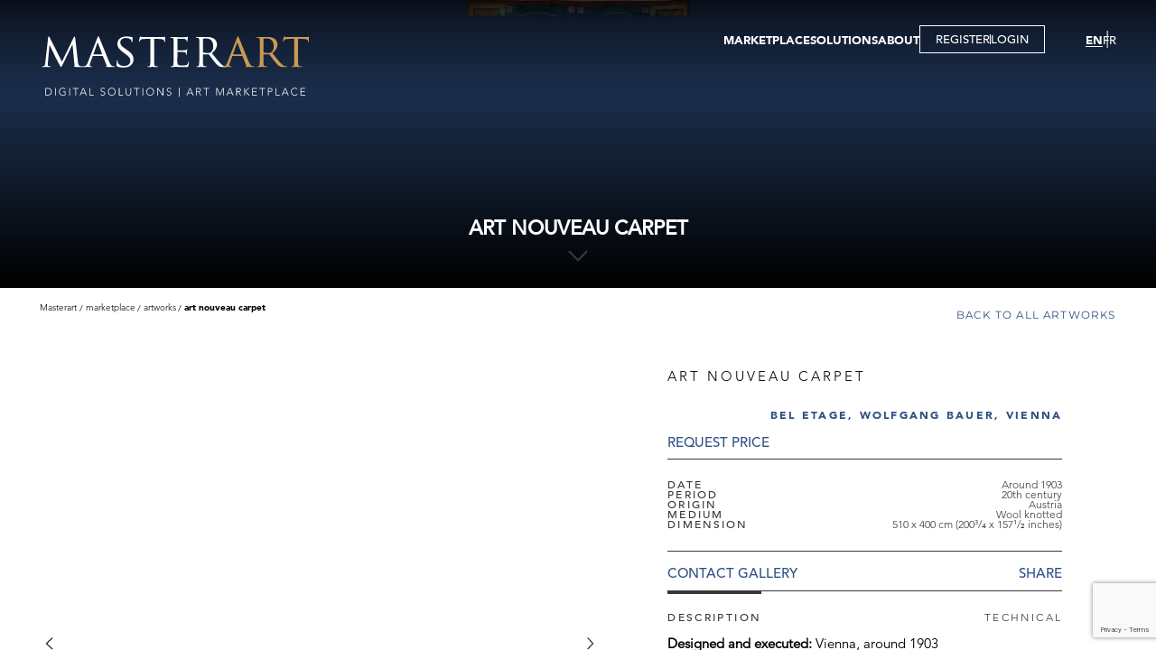

--- FILE ---
content_type: text/html; charset=utf-8
request_url: https://www.masterart.com/en/artworks/13553/art-nouveau-carpet
body_size: 8448
content:


<!DOCTYPE html>
<html lang="en-US">
<head>
    <meta charset="utf-8" />
    <meta name="viewport" content="width=device-width, initial-scale=1.0" />
    <base href="/" />
    <link href="/plugins/ascarousel/css/ascarousel.css?v=0xwXg5-3L-oB2MH6xT0lTEknWCo3xfo543n5zcmv-Wc" rel="stylesheet" />
    <link href="/css/app.css?v=C-eoOuuoulJUIqD4dtur0GR1fbSWpQ6pzGYU6920OFc" rel="stylesheet" />
    <link href="/ArtSolution.Client.styles.css?v=GQuyIUJ9rAtmNx8E-fg8HDGRtapNLZil8vMoZ1O5XVU" rel="stylesheet" />
    <!--Blazor:{"type":"webassembly","assembly":"Microsoft.AspNetCore.Components.Web","typeName":"Microsoft.AspNetCore.Components.Web.HeadOutlet","parameterDefinitions":"W10=","parameterValues":"W10=","prerenderId":"04791f7ee10742da9856aff36c757ebd"}--><title>ART NOUVEAU CARPET | MasterArt</title><meta property="og:title" content="ART NOUVEAU CARPET | MasterArt" b-46bzmnga4w />
        <meta property="og:description" content="Title: ART NOUVEAU CARPET, Gallery: Bel Etage, Wolfgang Bauer, Vienna, Medium: Wool knotted, Origine: Austria, Date: Around 1903, Dimensions: 510 x 400 cm (200&#xB3;/&#x2084; x 157&#xB9;/&#x2082; inches)" b-46bzmnga4w />
        <meta property="og:image" content="https://images.masterart.com//BelEtageWolfgangBauerViennaMedia/Artworks/637012926189977032.jpg?width=820&amp;height=800&amp;mode=pad&amp;scale=both&amp;qlt=90&amp;format=jpg" b-46bzmnga4w />
        <meta property="og:image:width" content="820" b-46bzmnga4w>
        <meta property="og:image:height" content="800" b-46bzmnga4w>
        <meta name="description" content="Title: ART NOUVEAU CARPET, Gallery: Bel Etage, Wolfgang Bauer, Vienna, Medium: Wool knotted, Origine: Austria, Date: Around 1903, Dimensions: 510 x 400 cm (200&#xB3;/&#x2084; x 157&#xB9;/&#x2082; inches)" b-46bzmnga4w />
        <link href="/plugins/zoom/zoom.css?v=1.4" rel="stylesheet" b-46bzmnga4w><!--Blazor:{"prerenderId":"04791f7ee10742da9856aff36c757ebd"}-->
</head>
<body>
    <div b-oaar4khmq6 id="app">
        
    <!--Blazor:{"type":"webassembly","assembly":"ArtSolution.Client","typeName":"ArtSolution.Client.App","parameterDefinitions":"W10=","parameterValues":"W10=","prerenderId":"107979de700c4fcf864d94188496a689"}-->
<div class="wrapper " b-zxc9jhl449><header b-ofritzfh65><div class="header-inner" b-ofritzfh65><div class="logo-area" b-0lz7e6tunp><a href="/en" b-0lz7e6tunp><img src="/images/ui/masterart-desktop-logo.svg?v=1.0" class="img-fluid" alt="MasterArt logo" b-0lz7e6tunp></a>
    <a href="/en" class="mobile-logo" b-0lz7e6tunp><img src="/images/ui/masterart-desktop-logo.svg" class="w-100" alt="MasterArt logo" b-0lz7e6tunp></a></div>
        <div class="burger-area" b-hk5av1m1uo><button title="" type="button" class="btn-item menu-btn" b-m5wggfqxn0><span b-hk5av1m1uo></span></button></div>

<div class="navigation-area" b-hk5av1m1uo><div class="menu-area" b-hk5av1m1uo><nav b-hk5av1m1uo><ul class="main-menu" b-hk5av1m1uo><li class="main-item has-sub" b-hk5av1m1uo><a href="javascript:;">MARKETPLACE</a>
                        <div class="sub-menu-content" b-hk5av1m1uo><ul class="sub-menu" b-hk5av1m1uo><li class="sub-item" b-hk5av1m1uo><a href="/en/marketplace/artworks">ARTWORKS</a></li>
                                <li class="sub-item" b-hk5av1m1uo><a href="/en/marketplace/galleries">GALLERIES</a></li>
                                <li class="sub-item" b-hk5av1m1uo><a href="/en/marketplace/virtual-tour">VIRTUAL TOURS</a></li>
                                <li class="sub-item" b-hk5av1m1uo><a href="/en/marketplace/publications">Publications</a></li>
                                <li class="sub-item" b-hk5av1m1uo><a href="/en/marketplace/events">Events</a></li></ul></div></li>
                <li class="main-item has-sub" b-hk5av1m1uo><a href="javascript:;">SOLUTIONS</a>
                    <div class="sub-menu-content" b-hk5av1m1uo><ul class="sub-menu" b-hk5av1m1uo><li class="sub-item" b-hk5av1m1uo><a href="/en/solution/gallery">GALLERY</a></li>
                            <li class="sub-item" b-hk5av1m1uo><a href="/en/solution/fair">FAIR</a></li>
                            <li class="sub-item" b-hk5av1m1uo><a href="/en/solution/artist">ARTIST</a></li>
                            <li class="sub-item" b-hk5av1m1uo><a href="/en/solution/gallery-membership">Membership</a></li>
                            <li class="sub-item" b-hk5av1m1uo><a href="/en/solution/virtual-tour">Virtual Tour</a></li></ul></div></li>
                <li class="main-item" b-hk5av1m1uo><a href="/en/about-us">ABOUT</a></li>
                <li class="main-item btn-popup" b-hk5av1m1uo><button title="" type="button" data-type="popup" class="btn-item btn-registration" b-m5wggfqxn0>REGISTER</button>
                            <span class="separator" b-hk5av1m1uo></span>
                            <button title="" type="button" data-type="popup" class="btn-item btn-login" b-m5wggfqxn0>LOGIN</button></li></ul></nav></div>
    <div class="languages-area" b-hk5av1m1uo><ul b-hk5av1m1uo><li b-hk5av1m1uo><a href="https://www.masterart.com/en/artworks/13553/art-nouveau-carpet" class="active">EN</a></li>
            <li b-hk5av1m1uo><a href="https://www.masterart.com:443/fr/artworks/13553/art-nouveau-carpet">FR</a></li></ul></div></div></div></header>
        

        
        
        
        <main b-zxc9jhl449><div class="banner-area-container" b-psvaallsyb><section class="banner-area full-height" data-page="artwork-details" b-psvaallsyb><div class="img-area" b-psvaallsyb><img src="https://images.masterart.com//BelEtageWolfgangBauerViennaMedia/Artworks/637012926189977032.jpg?width=2000&amp;height=2000&amp;mode=max&amp;scale=both&amp;qlt=90" alt="banner" class="w-100 blured" b-psvaallsyb /><img src="https://images.masterart.com//BelEtageWolfgangBauerViennaMedia/Artworks/637012926189977032.jpg?width=2000&amp;height=2000&amp;mode=max&amp;scale=both&amp;qlt=90" alt="banner" class="w-100" b-psvaallsyb /></div><div class="txt-area" b-psvaallsyb><h1 class="page-description" b-psvaallsyb>ART NOUVEAU CARPET</h1></div><button title="" type="button" class="btn-item arr-slide-down" b-m5wggfqxn0><img src="/images/ui/arr-down.svg" alt="arr down" b-psvaallsyb></button></section></div>
            
    <div class="artwork-details-page" b-46bzmnga4w><div class="detail-top-area" b-46bzmnga4w><section class="breadcrumps-area-outer" b-idihxhb6ko><section class="breadcrumps-area" b-idihxhb6ko><div class="item" b-idihxhb6ko><a href="/" b-idihxhb6ko>Masterart</a></div><div class="item" b-idihxhb6ko><span b-idihxhb6ko>Marketplace</span></div><div class="item" b-idihxhb6ko><a href="/en/marketplace/artworks" b-idihxhb6ko>Artworks</a></div><div class="item" b-idihxhb6ko><span b-idihxhb6ko>ART NOUVEAU CARPET</span></div></section></section>
            <section class="back-to-area" b-oa7oy82swq><a href="/en/marketplace/artworks" target="_self" class="btn-item btn-back-to" b-m5wggfqxn0>Back to all artworks</a></section></div>
        <section class="detail-area" b-46bzmnga4w><div class="img-area" b-46bzmnga4w><div class="favourite-icon add" b-46bzmnga4w><span b-46bzmnga4w><svg viewBox="0 0 22 20" xmlns="http://www.w3.org/2000/svg" b-46bzmnga4w><path d="M2.82154 11.0671L10.3535 18.1427C10.6408 18.4125 10.7845 18.5475 10.9579 18.5621C10.9859 18.5645 11.0141 18.5645 11.042 18.5621C11.2155 18.5475 11.3591 18.4125 11.6464 18.1427L19.1784 11.0671C21.2976 9.07639 21.555 5.8004 19.7726 3.50316L19.4375 3.0712C17.3053 0.323046 13.0254 0.783934 11.5272 3.92304C11.3156 4.36646 10.6844 4.36646 10.4728 3.92304C8.97455 0.783934 4.69468 0.323046 2.56249 3.0712L2.22735 3.50316C0.445007 5.8004 0.702353 9.07639 2.82154 11.0671Z" stroke="white" stroke-width="1.4" b-46bzmnga4w></path></svg></span></div><div class="carousel-container" b-q2yu6f9pox><div class="as-list-container" b-q2yu6f9pox><div class="list" b-q2yu6f9pox><div class="item" b-46bzmnga4w><button title="" type="button" class="btn-item w-100 zoom-main" b-m5wggfqxn0><img alt="Image" class="w-100" src="https://images.masterart.com//BelEtageWolfgangBauerViennaMedia/Artworks/637012926189977032.jpg?width=820&amp;height=800&amp;mode=max&amp;scale=both&amp;qlt=100&amp;format=jpg" b-46bzmnga4w /></button></div><div class="item" b-46bzmnga4w><button title="" type="button" class="btn-item w-100 zoom-main" b-m5wggfqxn0><img alt="Image" class="w-100" src="https://images.masterart.com//BelEtageWolfgangBauerViennaMedia/Artworks/637012926191017924.jpg?width=820&amp;height=800&amp;mode=max&amp;scale=both&amp;qlt=100&amp;format=jpg" b-46bzmnga4w /></button></div></div></div></div></div>
            <div class="txt-area txt-top" b-46bzmnga4w><p class="title" b-46bzmnga4w>ART NOUVEAU CARPET</p><p class="dealer-name" b-46bzmnga4w><a href="/en/galleries/2031/bel-etage-wolfgang-bauer-vienna" b-46bzmnga4w>Bel Etage, Wolfgang Bauer, Vienna</a></p><button title="" type="button" class="btn-item price" b-m5wggfqxn0>REQUEST PRICE</button>
                <div class="description-list" b-46bzmnga4w><p class="item" b-46bzmnga4w><span class="title" b-46bzmnga4w>Date</span>
                            <span class="value" b-46bzmnga4w>Around 1903</span></p><p class="item" b-46bzmnga4w><span class="title" b-46bzmnga4w>Period</span>
                            <span class="value" b-46bzmnga4w>20th century</span></p><p class="item" b-46bzmnga4w><span class="title" b-46bzmnga4w>Origin</span>
                            <span class="value" b-46bzmnga4w>Austria</span></p><p class="item" b-46bzmnga4w><span class="title" b-46bzmnga4w>Medium</span>
                            <span class="value" b-46bzmnga4w>Wool knotted</span></p><p class="item" b-46bzmnga4w><span class="title" b-46bzmnga4w>Dimension</span>
                            <span class="value" b-46bzmnga4w>510 x 400 cm (200&#xB3;/&#x2084; x 157&#xB9;/&#x2082; inches)</span></p></div>
                <div class="btns-area" b-46bzmnga4w><button title="" type="button" class="btn-item " b-m5wggfqxn0>Contact Gallery</button>
                    <a class="addthis_button_compact btn-item a2a_dd" value="Share" b-46bzmnga4w></a></div></div>
            <div class="txt-area txt-bottom" b-46bzmnga4w><div class="tab-container" b-6svyg1axv6><div class="tab-header" b-6svyg1axv6><button title="" type="button" class="btn-item active" data-key="description" b-m5wggfqxn0>Description</button><button title="" type="button" class="btn-item " data-key="technical" b-m5wggfqxn0>Technical</button></div>
        <div class="tab-content-container" b-6svyg1axv6><div class="tab-content active" id="description" data-tab="description" b-8hgv9shjai><div class="desc-area" b-46bzmnga4w><div class="desc-inner" b-46bzmnga4w><p><b>Designed and executed:</b> Vienna, around 1903</p><p>Stylised art nouveau floral pattern, wefts repaired, pile wool in very good<br>original condition</p><p>Art nouveau carpets are very rare. Most of these carpets were either disposed of or are much worn. Considering its very modern design and its very good condition, this carpet is indeed an important museum-quality collector’s item.</p></div></div>
                                <div class="btn-area" b-46bzmnga4w><button title="" type="button" data-type="underlined" class="btn-item btn-desc-read-more d-none" data-more="Read more" data-less="Read less" b-m5wggfqxn0>Read more</button></div></div><div class="tab-content close" id="technical" data-tab="technical" b-8hgv9shjai><div class="desc-area" b-46bzmnga4w><p b-46bzmnga4w><strong b-46bzmnga4w>Date: </strong>Around 1903</p><p b-46bzmnga4w><strong b-46bzmnga4w>Period: </strong>20th century</p><p b-46bzmnga4w><strong b-46bzmnga4w>Origin: </strong>Austria</p><p b-46bzmnga4w><strong b-46bzmnga4w>Medium: </strong>Wool knotted</p><p b-46bzmnga4w><strong b-46bzmnga4w>Dimension: </strong>510 x 400 cm (200&#xB3;/&#x2084; x 157&#xB9;/&#x2082; inches)</p><p b-46bzmnga4w><strong b-46bzmnga4w>Provenance: </strong>Private property, Austria<br></p></div>
                            <div class="btn-area" b-46bzmnga4w><button title="" type="button" data-type="underlined" class="btn-item btn-desc-read-more d-none" data-more="Read more" data-less="Read less" b-m5wggfqxn0>Read more</button></div></div></div></div></div></section>
        <section class="discover-section" b-46bzmnga4w><div class="txt-img-section has-buttons has-title" data-direction="ltr" b-gvtogxphhr><div class="section-title" b-gvtogxphhr>Discover the Gallery</div><div class="img-area" b-gvtogxphhr><img src="https://images.masterart.com//BelEtageWolfgangBauerViennaMedia/Dealer/Bel Etage, Wolfgang Bauer, Vienna.636657996845141695.jpeg?width=820&amp;height=570&amp;mode=crop&amp;scale=both&amp;qlt=90&amp;format=jpg" alt="image" class="w-100" b-gvtogxphhr /></div><div class="txt-area" b-gvtogxphhr><p class="dealer-name" b-46bzmnga4w>Bel Etage, Wolfgang Bauer, Vienna</p><p class="caption" b-46bzmnga4w>Viennese Jugendstil, Secessionist Movement</p></div><div class="btns-area" b-gvtogxphhr><button title="" type="button" data-type="underlined" class="btn-item " b-m5wggfqxn0>Contact</button><button title="" type="button" data-type="underlined" class="btn-item " b-m5wggfqxn0>Follow</button></div></div></section><section class="featured-section" b-46bzmnga4w><p class="section-title" b-46bzmnga4w>More artworks from the Gallery</p>
                <div class="carousel-container" b-q2yu6f9pox><div class="as-list-container" b-q2yu6f9pox><div class="list" b-q2yu6f9pox><div class="item" b-46bzmnga4w><div class="favourite-icon add" b-46bzmnga4w><span b-46bzmnga4w><svg viewBox="0 0 22 20" xmlns="http://www.w3.org/2000/svg" b-46bzmnga4w><path d="M2.82154 11.0671L10.3535 18.1427C10.6408 18.4125 10.7845 18.5475 10.9579 18.5621C10.9859 18.5645 11.0141 18.5645 11.042 18.5621C11.2155 18.5475 11.3591 18.4125 11.6464 18.1427L19.1784 11.0671C21.2976 9.07639 21.555 5.8004 19.7726 3.50316L19.4375 3.0712C17.3053 0.323046 13.0254 0.783934 11.5272 3.92304C11.3156 4.36646 10.6844 4.36646 10.4728 3.92304C8.97455 0.783934 4.69468 0.323046 2.56249 3.0712L2.22735 3.50316C0.445007 5.8004 0.702353 9.07639 2.82154 11.0671Z" stroke="white" stroke-width="1.4" b-46bzmnga4w></path></svg></span></div>
                            <a href="/en/artworks/19207/josef-hoffman-small-table" class="layer" b-46bzmnga4w></a><div class="img-area" b-46bzmnga4w><img src="https://images.masterart.com//BelEtageWolfgangBauerViennaMedia/Artworks/637884777946258365.JPG?width=500&amp;height=500&amp;mode=pad&amp;scale=both&amp;qlt=90&amp;format=jpg" class="w-100" b-46bzmnga4w /></div><div class="txt-area" b-46bzmnga4w><p class="artist-name" b-46bzmnga4w><a href="/en/artworks/19207/josef-hoffman-small-table" b-46bzmnga4w>Josef  Hoffman</a></p><p class="title" b-46bzmnga4w><a href="/en/artworks/19207/josef-hoffman-small-table" b-46bzmnga4w>Small table</a></p><p class="dealer-name desc" b-46bzmnga4w><a href="/en/artworks/19207/josef-hoffman-small-table" b-46bzmnga4w>Bel Etage, Wolfgang Bauer, Vienna</a></p><p class="price" b-46bzmnga4w>REQUEST PRICE</p></div></div><div class="item" b-46bzmnga4w><div class="favourite-icon add" b-46bzmnga4w><span b-46bzmnga4w><svg viewBox="0 0 22 20" xmlns="http://www.w3.org/2000/svg" b-46bzmnga4w><path d="M2.82154 11.0671L10.3535 18.1427C10.6408 18.4125 10.7845 18.5475 10.9579 18.5621C10.9859 18.5645 11.0141 18.5645 11.042 18.5621C11.2155 18.5475 11.3591 18.4125 11.6464 18.1427L19.1784 11.0671C21.2976 9.07639 21.555 5.8004 19.7726 3.50316L19.4375 3.0712C17.3053 0.323046 13.0254 0.783934 11.5272 3.92304C11.3156 4.36646 10.6844 4.36646 10.4728 3.92304C8.97455 0.783934 4.69468 0.323046 2.56249 3.0712L2.22735 3.50316C0.445007 5.8004 0.702353 9.07639 2.82154 11.0671Z" stroke="white" stroke-width="1.4" b-46bzmnga4w></path></svg></span></div>
                            <a href="/en/artworks/4854/moser-koloman-sugar-bowl" class="layer" b-46bzmnga4w></a><div class="img-area" b-46bzmnga4w><img src="https://images.masterart.com//BelEtageWolfgangBauerViennaMedia/Artworks/Moser-Koloman-SUGAR BOWL.T636545923392368869.jpg?width=500&amp;height=500&amp;mode=pad&amp;scale=both&amp;qlt=90&amp;format=jpg" class="w-100" b-46bzmnga4w /></div><div class="txt-area" b-46bzmnga4w><p class="artist-name" b-46bzmnga4w><a href="/en/artworks/4854/moser-koloman-sugar-bowl" b-46bzmnga4w>Moser Koloman</a></p><p class="title" b-46bzmnga4w><a href="/en/artworks/4854/moser-koloman-sugar-bowl" b-46bzmnga4w>SUGAR BOWL</a></p><p class="dealer-name desc" b-46bzmnga4w><a href="/en/artworks/4854/moser-koloman-sugar-bowl" b-46bzmnga4w>Bel Etage, Wolfgang Bauer, Vienna</a></p><p class="price" b-46bzmnga4w>REQUEST PRICE</p></div></div><div class="item" b-46bzmnga4w><div class="favourite-icon add" b-46bzmnga4w><span b-46bzmnga4w><svg viewBox="0 0 22 20" xmlns="http://www.w3.org/2000/svg" b-46bzmnga4w><path d="M2.82154 11.0671L10.3535 18.1427C10.6408 18.4125 10.7845 18.5475 10.9579 18.5621C10.9859 18.5645 11.0141 18.5645 11.042 18.5621C11.2155 18.5475 11.3591 18.4125 11.6464 18.1427L19.1784 11.0671C21.2976 9.07639 21.555 5.8004 19.7726 3.50316L19.4375 3.0712C17.3053 0.323046 13.0254 0.783934 11.5272 3.92304C11.3156 4.36646 10.6844 4.36646 10.4728 3.92304C8.97455 0.783934 4.69468 0.323046 2.56249 3.0712L2.22735 3.50316C0.445007 5.8004 0.702353 9.07639 2.82154 11.0671Z" stroke="white" stroke-width="1.4" b-46bzmnga4w></path></svg></span></div>
                            <a href="/en/artworks/4842/friedrich-otto-schmidt-mechanical-gaming" class="layer" b-46bzmnga4w></a><div class="img-area" b-46bzmnga4w><img src="https://images.masterart.com//BelEtageWolfgangBauerViennaMedia/Artworks/Friedrich Otto-Schmidt-MECHANICAL GAMING TABLE &#xC0; LA LOOS.T636545923349383006.jpg?width=500&amp;height=500&amp;mode=pad&amp;scale=both&amp;qlt=90&amp;format=jpg" class="w-100" b-46bzmnga4w /></div><div class="txt-area" b-46bzmnga4w><p class="artist-name" b-46bzmnga4w><a href="/en/artworks/4842/friedrich-otto-schmidt-mechanical-gaming" b-46bzmnga4w>Friedrich Otto Schmidt</a></p><p class="title" b-46bzmnga4w><a href="/en/artworks/4842/friedrich-otto-schmidt-mechanical-gaming" b-46bzmnga4w> MECHANICAL GAMING TABLE &#xC0; LA LOOS</a></p><p class="dealer-name desc" b-46bzmnga4w><a href="/en/artworks/4842/friedrich-otto-schmidt-mechanical-gaming" b-46bzmnga4w>Bel Etage, Wolfgang Bauer, Vienna</a></p><p class="price" b-46bzmnga4w>REQUEST PRICE</p></div></div><div class="item" b-46bzmnga4w><div class="favourite-icon add" b-46bzmnga4w><span b-46bzmnga4w><svg viewBox="0 0 22 20" xmlns="http://www.w3.org/2000/svg" b-46bzmnga4w><path d="M2.82154 11.0671L10.3535 18.1427C10.6408 18.4125 10.7845 18.5475 10.9579 18.5621C10.9859 18.5645 11.0141 18.5645 11.042 18.5621C11.2155 18.5475 11.3591 18.4125 11.6464 18.1427L19.1784 11.0671C21.2976 9.07639 21.555 5.8004 19.7726 3.50316L19.4375 3.0712C17.3053 0.323046 13.0254 0.783934 11.5272 3.92304C11.3156 4.36646 10.6844 4.36646 10.4728 3.92304C8.97455 0.783934 4.69468 0.323046 2.56249 3.0712L2.22735 3.50316C0.445007 5.8004 0.702353 9.07639 2.82154 11.0671Z" stroke="white" stroke-width="1.4" b-46bzmnga4w></path></svg></span></div>
                            <a href="/en/artworks/13589/exceptional-coat-and-hat-stand" class="layer" b-46bzmnga4w></a><div class="img-area" b-46bzmnga4w><img src="https://images.masterart.com//BelEtageWolfgangBauerViennaMedia/Artworks/637013096053288162.jpg?width=500&amp;height=500&amp;mode=pad&amp;scale=both&amp;qlt=90&amp;format=jpg" class="w-100" b-46bzmnga4w /></div><div class="txt-area" b-46bzmnga4w><p class="title" b-46bzmnga4w><a href="/en/artworks/13589/exceptional-coat-and-hat-stand" b-46bzmnga4w>EXCEPTIONAL COAT AND HAT STAND</a></p><p class="dealer-name desc" b-46bzmnga4w><a href="/en/artworks/13589/exceptional-coat-and-hat-stand" b-46bzmnga4w>Bel Etage, Wolfgang Bauer, Vienna</a></p><p class="price" b-46bzmnga4w>REQUEST PRICE</p></div></div><div class="item" b-46bzmnga4w><div class="favourite-icon add" b-46bzmnga4w><span b-46bzmnga4w><svg viewBox="0 0 22 20" xmlns="http://www.w3.org/2000/svg" b-46bzmnga4w><path d="M2.82154 11.0671L10.3535 18.1427C10.6408 18.4125 10.7845 18.5475 10.9579 18.5621C10.9859 18.5645 11.0141 18.5645 11.042 18.5621C11.2155 18.5475 11.3591 18.4125 11.6464 18.1427L19.1784 11.0671C21.2976 9.07639 21.555 5.8004 19.7726 3.50316L19.4375 3.0712C17.3053 0.323046 13.0254 0.783934 11.5272 3.92304C11.3156 4.36646 10.6844 4.36646 10.4728 3.92304C8.97455 0.783934 4.69468 0.323046 2.56249 3.0712L2.22735 3.50316C0.445007 5.8004 0.702353 9.07639 2.82154 11.0671Z" stroke="white" stroke-width="1.4" b-46bzmnga4w></path></svg></span></div>
                            <a href="/en/artworks/21093/max-snischek-enamel-picture-boxer-motif" class="layer" b-46bzmnga4w></a><div class="img-area" b-46bzmnga4w><img src="https://images.masterart.com//BelEtageWolfgangBauerViennaMedia/Artworks/638285519840400821.jpg?width=500&amp;height=500&amp;mode=pad&amp;scale=both&amp;qlt=90&amp;format=jpg" class="w-100" b-46bzmnga4w /></div><div class="txt-area" b-46bzmnga4w><p class="artist-name" b-46bzmnga4w><a href="/en/artworks/21093/max-snischek-enamel-picture-boxer-motif" b-46bzmnga4w>Max Snischek</a></p><p class="title" b-46bzmnga4w><a href="/en/artworks/21093/max-snischek-enamel-picture-boxer-motif" b-46bzmnga4w>ENAMEL PICTURE (&#x201C;BOXER&#x201D; MOTIF)</a></p><p class="dealer-name desc" b-46bzmnga4w><a href="/en/artworks/21093/max-snischek-enamel-picture-boxer-motif" b-46bzmnga4w>Bel Etage, Wolfgang Bauer, Vienna</a></p><p class="price" b-46bzmnga4w>REQUEST PRICE</p></div></div><div class="item" b-46bzmnga4w><div class="favourite-icon add" b-46bzmnga4w><span b-46bzmnga4w><svg viewBox="0 0 22 20" xmlns="http://www.w3.org/2000/svg" b-46bzmnga4w><path d="M2.82154 11.0671L10.3535 18.1427C10.6408 18.4125 10.7845 18.5475 10.9579 18.5621C10.9859 18.5645 11.0141 18.5645 11.042 18.5621C11.2155 18.5475 11.3591 18.4125 11.6464 18.1427L19.1784 11.0671C21.2976 9.07639 21.555 5.8004 19.7726 3.50316L19.4375 3.0712C17.3053 0.323046 13.0254 0.783934 11.5272 3.92304C11.3156 4.36646 10.6844 4.36646 10.4728 3.92304C8.97455 0.783934 4.69468 0.323046 2.56249 3.0712L2.22735 3.50316C0.445007 5.8004 0.702353 9.07639 2.82154 11.0671Z" stroke="white" stroke-width="1.4" b-46bzmnga4w></path></svg></span></div>
                            <a href="/en/artworks/16753/carl-moll-oberes-belvedere" class="layer" b-46bzmnga4w></a><div class="img-area" b-46bzmnga4w><img src="https://images.masterart.com//BelEtageWolfgangBauerViennaMedia/Artworks/637351770959831877.jpg?width=500&amp;height=500&amp;mode=pad&amp;scale=both&amp;qlt=90&amp;format=jpg" class="w-100" b-46bzmnga4w /></div><div class="txt-area" b-46bzmnga4w><p class="artist-name" b-46bzmnga4w><a href="/en/artworks/16753/carl-moll-oberes-belvedere" b-46bzmnga4w>Carl Moll</a></p><p class="title" b-46bzmnga4w><a href="/en/artworks/16753/carl-moll-oberes-belvedere" b-46bzmnga4w>OBERES BELVEDERE</a></p><p class="dealer-name desc" b-46bzmnga4w><a href="/en/artworks/16753/carl-moll-oberes-belvedere" b-46bzmnga4w>Bel Etage, Wolfgang Bauer, Vienna</a></p><p class="price" b-46bzmnga4w>REQUEST PRICE</p></div></div></div></div></div><div class="btn-area" b-46bzmnga4w><a href="/en/galleries/2031/bel-etage-wolfgang-bauer-vienna#artworks" data-type="underlined" target="_self" class="btn-item " b-m5wggfqxn0>see all artworks</a></div></section></div>
            </main>
        <footer b-1arpf9krax><section class="instagram-section" b-ecgdj0nswx><p class="content-title" b-ecgdj0nswx>Instagram</p><div class="carousel-container" b-q2yu6f9pox><div class="as-list-container" b-q2yu6f9pox><div class="list" b-q2yu6f9pox><div class="item" b-ecgdj0nswx><div class="img-area" b-ecgdj0nswx><a href="https://www.instagram.com/p/DTx8-r7CJSk/" target="_blank" b-ecgdj0nswx><img src="https://scontent-ord5-1.cdninstagram.com/v/t51.82787-15/619890625_18563584600019216_4333420213340819612_n.jpg?stp=dst-jpg_e35_tt6&amp;_nc_cat=108&amp;ccb=7-5&amp;_nc_sid=18de74&amp;efg=eyJlZmdfdGFnIjoiQ0FST1VTRUxfSVRFTS5iZXN0X2ltYWdlX3VybGdlbi5DMyJ9&amp;_nc_ohc=g9nsmoun6ZAQ7kNvwFwuiP4&amp;_nc_oc=AdmJSd7NE5gG8xlTL0RRUoTND3ubXAoX3zK3OP1IYIy2gTkCkKae6nzYkXq9l5A5_IA&amp;_nc_zt=23&amp;_nc_ht=scontent-ord5-1.cdninstagram.com&amp;edm=ANo9K5cEAAAA&amp;_nc_gid=iFEANWHzK0XBJsqAW_dCmw&amp;oh=00_AfquXABjtjE3fKbwRKYWBGUIiyCR7uSJI87IuJ7f5IJv-Q&amp;oe=697747BC" class="w-100" b-ecgdj0nswx /><span class='instaalbum' b-ecgdj0nswx></span></a></div></div><div class="item" b-ecgdj0nswx><div class="img-area" b-ecgdj0nswx><a href="https://www.instagram.com/p/DTk6zZQCNZU/" target="_blank" b-ecgdj0nswx><img src="https://scontent-ord5-3.cdninstagram.com/v/t51.82787-15/615938090_18562687963019216_7864863096218766746_n.jpg?stp=dst-jpg_e35_tt6&amp;_nc_cat=109&amp;ccb=7-5&amp;_nc_sid=18de74&amp;efg=eyJlZmdfdGFnIjoiQ0FST1VTRUxfSVRFTS5iZXN0X2ltYWdlX3VybGdlbi5DMyJ9&amp;_nc_ohc=aEmM2i0MK64Q7kNvwGyypZx&amp;_nc_oc=AdkCeL_vwpihhU78UWJd3HiaYapLJM0lJNGlIToENIdBwC2N66yegc6ciCokoSYX6sY&amp;_nc_zt=23&amp;_nc_ht=scontent-ord5-3.cdninstagram.com&amp;edm=ANo9K5cEAAAA&amp;_nc_gid=iFEANWHzK0XBJsqAW_dCmw&amp;oh=00_AfppmkEilxs3jZT2Dv3ikNuaDlMkWwANsneEk_o1-seydQ&amp;oe=69774F77" class="w-100" b-ecgdj0nswx /><span class='instaalbum' b-ecgdj0nswx></span></a></div></div><div class="item" b-ecgdj0nswx><div class="img-area" b-ecgdj0nswx><a href="https://www.instagram.com/p/DThkaMPiH2N/" target="_blank" b-ecgdj0nswx><img src="https://scontent-ord5-2.cdninstagram.com/v/t51.82787-15/613631799_18562457467019216_9140387065546517526_n.jpg?stp=dst-jpg_e35_tt6&amp;_nc_cat=104&amp;ccb=7-5&amp;_nc_sid=18de74&amp;efg=eyJlZmdfdGFnIjoiQ0FST1VTRUxfSVRFTS5iZXN0X2ltYWdlX3VybGdlbi5DMyJ9&amp;_nc_ohc=ParjIkRfSngQ7kNvwEISbff&amp;_nc_oc=AdmjZ7QExBqfNLcO_eiJtr85zN-7UQm07Iq-4fNKWWWKC9hGrz3BjDTNLqbvPtZsVa4&amp;_nc_zt=23&amp;_nc_ht=scontent-ord5-2.cdninstagram.com&amp;edm=ANo9K5cEAAAA&amp;_nc_gid=iFEANWHzK0XBJsqAW_dCmw&amp;oh=00_AfoAAQ1F9STZXZ7CMJUm8zdW0V0knP41pTpVFAAJmTT3vg&amp;oe=697757A3" class="w-100" b-ecgdj0nswx /><span class='instaalbum' b-ecgdj0nswx></span></a></div></div><div class="item" b-ecgdj0nswx><div class="img-area" b-ecgdj0nswx><a href="https://www.instagram.com/p/DTS48nHCHbU/" target="_blank" b-ecgdj0nswx><img src="https://scontent-ord5-2.cdninstagram.com/v/t51.82787-15/610917469_18561476623019216_6480367896529598268_n.jpg?stp=dst-jpg_e35_tt6&amp;_nc_cat=103&amp;ccb=7-5&amp;_nc_sid=18de74&amp;efg=eyJlZmdfdGFnIjoiQ0FST1VTRUxfSVRFTS5iZXN0X2ltYWdlX3VybGdlbi5DMyJ9&amp;_nc_ohc=Pe2IhEXvniUQ7kNvwEq9T7-&amp;_nc_oc=Adl_PuuKFtD5cnI_tt2-63QKPXI61BXMqBJvBn3bzlzj_gV-qf8yfNez2EMhRTL4r7w&amp;_nc_zt=23&amp;_nc_ht=scontent-ord5-2.cdninstagram.com&amp;edm=ANo9K5cEAAAA&amp;_nc_gid=iFEANWHzK0XBJsqAW_dCmw&amp;oh=00_AfpuF1ViKC7KLmRpvouOHbHmOIn0VkaEqvshR9OLh44zvg&amp;oe=69773A41" class="w-100" b-ecgdj0nswx /><span class='instaalbum' b-ecgdj0nswx></span></a></div></div><div class="item" b-ecgdj0nswx><div class="img-area" b-ecgdj0nswx><a href="https://www.instagram.com/p/DTNkjt-CJw-/" target="_blank" b-ecgdj0nswx><img src="https://scontent-ord5-3.cdninstagram.com/v/t51.82787-15/611809271_18561136297019216_7832487337161339826_n.jpg?stp=dst-jpg_e35_tt6&amp;_nc_cat=109&amp;ccb=7-5&amp;_nc_sid=18de74&amp;efg=eyJlZmdfdGFnIjoiQ0FST1VTRUxfSVRFTS5iZXN0X2ltYWdlX3VybGdlbi5DMyJ9&amp;_nc_ohc=AGHHHF76Tg0Q7kNvwGQUJf1&amp;_nc_oc=AdlVvK6GMmpiWHc4RmNfse-CO9LI4cla43WRSgXFFbEzbqRIuxvaUHAC0tOWfmOaoZY&amp;_nc_zt=23&amp;_nc_ht=scontent-ord5-3.cdninstagram.com&amp;edm=ANo9K5cEAAAA&amp;_nc_gid=iFEANWHzK0XBJsqAW_dCmw&amp;oh=00_AfoJsSftPUrihsI5pzOjQi-lpu3aEWKpqV__vqygtn84ug&amp;oe=69772E7C" class="w-100" b-ecgdj0nswx /><span class='instaalbum' b-ecgdj0nswx></span></a></div></div></div></div></div></section><section class="footer-content" b-1arpf9krax><div class="inner" b-1arpf9krax><div class="menu-area" b-1arpf9krax><div class="footer-address-area" b-1arpf9krax><a href="/" b-1arpf9krax><img src="./images/ui/footer-logo.svg" alt="logo" class="img-fluid" b-1arpf9krax></a>
                    <div class="company-address" b-1arpf9krax><p class="txt" b-1arpf9krax>63 Square Marie Louise<br />
1000 Brussels<br />
Belgium</p>
                        <p class="txt" b-1arpf9krax>
                            EMAIL: <a href="mailto:contact@masterart.com" b-1arpf9krax>contact@masterart.com</a></p>
                        <p class="txt" b-1arpf9krax>
                            TEL: <a href="tel:+32 2 884 61 76" b-1arpf9krax>+32 2 884 61 76</a></p></div></div>
                <div class="footer-menu-area" b-1arpf9krax><div class="list" b-1arpf9krax><div class="menu-item" b-1arpf9krax><button class="menu-parent" type="button" b-1arpf9krax>SOLUTIONS</button>
                            <div class="childs" b-1arpf9krax><a href="/en/solution/gallery" class="child-item" b-1arpf9krax>gallery</a>
                                <a href="/en/solution/fair" class="child-item" b-1arpf9krax>fair</a>
                                <a href="/en/solution/artist" class="child-item" b-1arpf9krax>artist</a>
                                <a href="/en/solution/gallery-membership" class="child-item" b-1arpf9krax>membership</a>
                                <a href="/en/solution/virtual-tour" class="child-item" b-1arpf9krax>virtual tour</a></div></div>
                        <div class="menu-item" b-1arpf9krax><button class="menu-parent" type="button" b-1arpf9krax>MARKETPLACE</button>
                            <div class="childs" b-1arpf9krax><a href="/en/marketplace/artworks" class="child-item" b-1arpf9krax>artworks</a>
                                <a href="/en/marketplace/galleries" class="child-item" b-1arpf9krax>galleries</a>
                                <a href="/en/marketplace/virtual-tour" class="child-item" b-1arpf9krax>virtual tours</a>
                                <a href="/en/marketplace/publications" class="child-item" b-1arpf9krax>publications</a></div></div>
                        <div class="menu-item" b-1arpf9krax><button class="menu-parent" type="button" b-1arpf9krax>About</button>
                            <div class="childs" b-1arpf9krax><a href="/en/about-us" class="child-item" b-1arpf9krax>masterart</a>
                                <a href="/en/faq" class="child-item" b-1arpf9krax>MARKETPLACE FAQ</a>
                                <a href="/en/terms-conditions" class="child-item" b-1arpf9krax>terms &amp; conditions</a></div></div></div></div>
                <div class="footer-newsletter-area" b-1arpf9krax><p class="section-title" b-1arpf9krax>NEWSLETTER</p>
                    <p class="section-caption" b-1arpf9krax>Subscribe to our newsletter</p>
                    <div class="input-area" b-1arpf9krax><form action="https://masterart.us15.list-manage.com/subscribe/post?u=29c61f343f4327c276ae47169&amp;amp;id=081ba84138" method="post" id="mc-embedded-subscribe-form" name="mc-embedded-subscribe-form" class="validate ma-subscribe-form" target="_blank" novalidate b-1arpf9krax><div class="mc-ma-form" id="mc_embed_signup_scroll" b-1arpf9krax><div style="position: absolute; left: -5000px;" aria-hidden="true" b-1arpf9krax><input type="text" name="b_29c61f343f4327c276ae47169_081ba84138" tabindex="-1" value b-1arpf9krax></div>
                                <input type="email" value name="EMAIL" class="required email" placeholder="Email address" id="mce-EMAIL" b-1arpf9krax />
                                <button type="submit" name="subscribe" id="mc-embedded-subscribe" class="btn-send button ma-mailchimp-submit" b-1arpf9krax>send</button>
                                <div id="mce-responses" class="clear" b-1arpf9krax><div class="response" id="mce-error-response" style="display:none" b-1arpf9krax></div>
                                    <div class="response" id="mce-success-response" style="display:none" b-1arpf9krax></div></div></div></form></div></div></div>
            <div class="bottom-area" b-1arpf9krax><div class="privacy-area" b-1arpf9krax><div class="item" b-1arpf9krax><button title="" type="button" class="btn-item " b-m5wggfqxn0>Privacy Policy</button></div>
                    <div class="item" b-1arpf9krax><button title="" type="button" class="btn-item " b-m5wggfqxn0>Cookie Policy</button></div>
                    <div class="item" b-1arpf9krax><button title="" type="button" class="btn-item " b-m5wggfqxn0>Accessibility Policy</button></div></div>
                <div class="social-area" b-1arpf9krax><p class="section-title" b-1arpf9krax>Follow us on</p>
                    <div class="socials" b-1arpf9krax><a href="https://www.facebook.com/MasterArtdotcom?fref=ts" target="_blank" class="btn-item " b-m5wggfqxn0><img src="/images/ui/Facebook-Negative.svg" b-1arpf9krax></a>
                        <a href="https://www.instagram.com/masterart_com/" target="_blank" class="btn-item " b-m5wggfqxn0><img src="/images/ui/Instagram-Negative.svg" b-1arpf9krax></a>
                        <a href="https://www.linkedin.com/company/masterart/" target="_blank" class="btn-item " b-m5wggfqxn0><img src="/images/ui/LinkedIn-Negative.svg" b-1arpf9krax></a></div></div></div></div></section></footer>
        
        
        
        
        <link href="/plugins/zoom/zoom.css?v=1.4" rel="stylesheet" b-7dpfi06yty>
</div>
        <!--Blazor:{"prerenderId":"107979de700c4fcf864d94188496a689"}-->

<script src="https://www.google.com/recaptcha/api.js?render=6LdYtPwZAAAAABGk_crv9FYkkeCwAuf3sD6LgK2H"></script>
<script src="js/recaptcha.js"></script>

    </div>

    <div b-oaar4khmq6 id="blazor-error-ui">
        An unhandled error has occurred.
        <a b-oaar4khmq6 href="" class="reload">Reload</a>
        <a b-oaar4khmq6 class="dismiss">🗙</a>
    </div>

    <script src="_framework/blazor.webassembly.js"></script>
    <script src="/plugins/ASCarousel/js/ASCarousel.js?v=zSWIc4nN3zkT2OWCpf4hJo6-YgItfpPK0f2P5y5FXlc"></script>
    <script src="/plugins/jquery/jquery-3.2.1.min.js"></script>
    <script src="/js/main.js?v=T06UTsT74uis-qlP9mQx2WTqpLMHNi_hZQpW1HqvQM0"></script>

    
</body>
</html>

--- FILE ---
content_type: text/html; charset=utf-8
request_url: https://www.google.com/recaptcha/api2/anchor?ar=1&k=6LdYtPwZAAAAABGk_crv9FYkkeCwAuf3sD6LgK2H&co=aHR0cHM6Ly93d3cubWFzdGVyYXJ0LmNvbTo0NDM.&hl=en&v=PoyoqOPhxBO7pBk68S4YbpHZ&size=invisible&anchor-ms=20000&execute-ms=30000&cb=cg5km3rvgf16
body_size: 48792
content:
<!DOCTYPE HTML><html dir="ltr" lang="en"><head><meta http-equiv="Content-Type" content="text/html; charset=UTF-8">
<meta http-equiv="X-UA-Compatible" content="IE=edge">
<title>reCAPTCHA</title>
<style type="text/css">
/* cyrillic-ext */
@font-face {
  font-family: 'Roboto';
  font-style: normal;
  font-weight: 400;
  font-stretch: 100%;
  src: url(//fonts.gstatic.com/s/roboto/v48/KFO7CnqEu92Fr1ME7kSn66aGLdTylUAMa3GUBHMdazTgWw.woff2) format('woff2');
  unicode-range: U+0460-052F, U+1C80-1C8A, U+20B4, U+2DE0-2DFF, U+A640-A69F, U+FE2E-FE2F;
}
/* cyrillic */
@font-face {
  font-family: 'Roboto';
  font-style: normal;
  font-weight: 400;
  font-stretch: 100%;
  src: url(//fonts.gstatic.com/s/roboto/v48/KFO7CnqEu92Fr1ME7kSn66aGLdTylUAMa3iUBHMdazTgWw.woff2) format('woff2');
  unicode-range: U+0301, U+0400-045F, U+0490-0491, U+04B0-04B1, U+2116;
}
/* greek-ext */
@font-face {
  font-family: 'Roboto';
  font-style: normal;
  font-weight: 400;
  font-stretch: 100%;
  src: url(//fonts.gstatic.com/s/roboto/v48/KFO7CnqEu92Fr1ME7kSn66aGLdTylUAMa3CUBHMdazTgWw.woff2) format('woff2');
  unicode-range: U+1F00-1FFF;
}
/* greek */
@font-face {
  font-family: 'Roboto';
  font-style: normal;
  font-weight: 400;
  font-stretch: 100%;
  src: url(//fonts.gstatic.com/s/roboto/v48/KFO7CnqEu92Fr1ME7kSn66aGLdTylUAMa3-UBHMdazTgWw.woff2) format('woff2');
  unicode-range: U+0370-0377, U+037A-037F, U+0384-038A, U+038C, U+038E-03A1, U+03A3-03FF;
}
/* math */
@font-face {
  font-family: 'Roboto';
  font-style: normal;
  font-weight: 400;
  font-stretch: 100%;
  src: url(//fonts.gstatic.com/s/roboto/v48/KFO7CnqEu92Fr1ME7kSn66aGLdTylUAMawCUBHMdazTgWw.woff2) format('woff2');
  unicode-range: U+0302-0303, U+0305, U+0307-0308, U+0310, U+0312, U+0315, U+031A, U+0326-0327, U+032C, U+032F-0330, U+0332-0333, U+0338, U+033A, U+0346, U+034D, U+0391-03A1, U+03A3-03A9, U+03B1-03C9, U+03D1, U+03D5-03D6, U+03F0-03F1, U+03F4-03F5, U+2016-2017, U+2034-2038, U+203C, U+2040, U+2043, U+2047, U+2050, U+2057, U+205F, U+2070-2071, U+2074-208E, U+2090-209C, U+20D0-20DC, U+20E1, U+20E5-20EF, U+2100-2112, U+2114-2115, U+2117-2121, U+2123-214F, U+2190, U+2192, U+2194-21AE, U+21B0-21E5, U+21F1-21F2, U+21F4-2211, U+2213-2214, U+2216-22FF, U+2308-230B, U+2310, U+2319, U+231C-2321, U+2336-237A, U+237C, U+2395, U+239B-23B7, U+23D0, U+23DC-23E1, U+2474-2475, U+25AF, U+25B3, U+25B7, U+25BD, U+25C1, U+25CA, U+25CC, U+25FB, U+266D-266F, U+27C0-27FF, U+2900-2AFF, U+2B0E-2B11, U+2B30-2B4C, U+2BFE, U+3030, U+FF5B, U+FF5D, U+1D400-1D7FF, U+1EE00-1EEFF;
}
/* symbols */
@font-face {
  font-family: 'Roboto';
  font-style: normal;
  font-weight: 400;
  font-stretch: 100%;
  src: url(//fonts.gstatic.com/s/roboto/v48/KFO7CnqEu92Fr1ME7kSn66aGLdTylUAMaxKUBHMdazTgWw.woff2) format('woff2');
  unicode-range: U+0001-000C, U+000E-001F, U+007F-009F, U+20DD-20E0, U+20E2-20E4, U+2150-218F, U+2190, U+2192, U+2194-2199, U+21AF, U+21E6-21F0, U+21F3, U+2218-2219, U+2299, U+22C4-22C6, U+2300-243F, U+2440-244A, U+2460-24FF, U+25A0-27BF, U+2800-28FF, U+2921-2922, U+2981, U+29BF, U+29EB, U+2B00-2BFF, U+4DC0-4DFF, U+FFF9-FFFB, U+10140-1018E, U+10190-1019C, U+101A0, U+101D0-101FD, U+102E0-102FB, U+10E60-10E7E, U+1D2C0-1D2D3, U+1D2E0-1D37F, U+1F000-1F0FF, U+1F100-1F1AD, U+1F1E6-1F1FF, U+1F30D-1F30F, U+1F315, U+1F31C, U+1F31E, U+1F320-1F32C, U+1F336, U+1F378, U+1F37D, U+1F382, U+1F393-1F39F, U+1F3A7-1F3A8, U+1F3AC-1F3AF, U+1F3C2, U+1F3C4-1F3C6, U+1F3CA-1F3CE, U+1F3D4-1F3E0, U+1F3ED, U+1F3F1-1F3F3, U+1F3F5-1F3F7, U+1F408, U+1F415, U+1F41F, U+1F426, U+1F43F, U+1F441-1F442, U+1F444, U+1F446-1F449, U+1F44C-1F44E, U+1F453, U+1F46A, U+1F47D, U+1F4A3, U+1F4B0, U+1F4B3, U+1F4B9, U+1F4BB, U+1F4BF, U+1F4C8-1F4CB, U+1F4D6, U+1F4DA, U+1F4DF, U+1F4E3-1F4E6, U+1F4EA-1F4ED, U+1F4F7, U+1F4F9-1F4FB, U+1F4FD-1F4FE, U+1F503, U+1F507-1F50B, U+1F50D, U+1F512-1F513, U+1F53E-1F54A, U+1F54F-1F5FA, U+1F610, U+1F650-1F67F, U+1F687, U+1F68D, U+1F691, U+1F694, U+1F698, U+1F6AD, U+1F6B2, U+1F6B9-1F6BA, U+1F6BC, U+1F6C6-1F6CF, U+1F6D3-1F6D7, U+1F6E0-1F6EA, U+1F6F0-1F6F3, U+1F6F7-1F6FC, U+1F700-1F7FF, U+1F800-1F80B, U+1F810-1F847, U+1F850-1F859, U+1F860-1F887, U+1F890-1F8AD, U+1F8B0-1F8BB, U+1F8C0-1F8C1, U+1F900-1F90B, U+1F93B, U+1F946, U+1F984, U+1F996, U+1F9E9, U+1FA00-1FA6F, U+1FA70-1FA7C, U+1FA80-1FA89, U+1FA8F-1FAC6, U+1FACE-1FADC, U+1FADF-1FAE9, U+1FAF0-1FAF8, U+1FB00-1FBFF;
}
/* vietnamese */
@font-face {
  font-family: 'Roboto';
  font-style: normal;
  font-weight: 400;
  font-stretch: 100%;
  src: url(//fonts.gstatic.com/s/roboto/v48/KFO7CnqEu92Fr1ME7kSn66aGLdTylUAMa3OUBHMdazTgWw.woff2) format('woff2');
  unicode-range: U+0102-0103, U+0110-0111, U+0128-0129, U+0168-0169, U+01A0-01A1, U+01AF-01B0, U+0300-0301, U+0303-0304, U+0308-0309, U+0323, U+0329, U+1EA0-1EF9, U+20AB;
}
/* latin-ext */
@font-face {
  font-family: 'Roboto';
  font-style: normal;
  font-weight: 400;
  font-stretch: 100%;
  src: url(//fonts.gstatic.com/s/roboto/v48/KFO7CnqEu92Fr1ME7kSn66aGLdTylUAMa3KUBHMdazTgWw.woff2) format('woff2');
  unicode-range: U+0100-02BA, U+02BD-02C5, U+02C7-02CC, U+02CE-02D7, U+02DD-02FF, U+0304, U+0308, U+0329, U+1D00-1DBF, U+1E00-1E9F, U+1EF2-1EFF, U+2020, U+20A0-20AB, U+20AD-20C0, U+2113, U+2C60-2C7F, U+A720-A7FF;
}
/* latin */
@font-face {
  font-family: 'Roboto';
  font-style: normal;
  font-weight: 400;
  font-stretch: 100%;
  src: url(//fonts.gstatic.com/s/roboto/v48/KFO7CnqEu92Fr1ME7kSn66aGLdTylUAMa3yUBHMdazQ.woff2) format('woff2');
  unicode-range: U+0000-00FF, U+0131, U+0152-0153, U+02BB-02BC, U+02C6, U+02DA, U+02DC, U+0304, U+0308, U+0329, U+2000-206F, U+20AC, U+2122, U+2191, U+2193, U+2212, U+2215, U+FEFF, U+FFFD;
}
/* cyrillic-ext */
@font-face {
  font-family: 'Roboto';
  font-style: normal;
  font-weight: 500;
  font-stretch: 100%;
  src: url(//fonts.gstatic.com/s/roboto/v48/KFO7CnqEu92Fr1ME7kSn66aGLdTylUAMa3GUBHMdazTgWw.woff2) format('woff2');
  unicode-range: U+0460-052F, U+1C80-1C8A, U+20B4, U+2DE0-2DFF, U+A640-A69F, U+FE2E-FE2F;
}
/* cyrillic */
@font-face {
  font-family: 'Roboto';
  font-style: normal;
  font-weight: 500;
  font-stretch: 100%;
  src: url(//fonts.gstatic.com/s/roboto/v48/KFO7CnqEu92Fr1ME7kSn66aGLdTylUAMa3iUBHMdazTgWw.woff2) format('woff2');
  unicode-range: U+0301, U+0400-045F, U+0490-0491, U+04B0-04B1, U+2116;
}
/* greek-ext */
@font-face {
  font-family: 'Roboto';
  font-style: normal;
  font-weight: 500;
  font-stretch: 100%;
  src: url(//fonts.gstatic.com/s/roboto/v48/KFO7CnqEu92Fr1ME7kSn66aGLdTylUAMa3CUBHMdazTgWw.woff2) format('woff2');
  unicode-range: U+1F00-1FFF;
}
/* greek */
@font-face {
  font-family: 'Roboto';
  font-style: normal;
  font-weight: 500;
  font-stretch: 100%;
  src: url(//fonts.gstatic.com/s/roboto/v48/KFO7CnqEu92Fr1ME7kSn66aGLdTylUAMa3-UBHMdazTgWw.woff2) format('woff2');
  unicode-range: U+0370-0377, U+037A-037F, U+0384-038A, U+038C, U+038E-03A1, U+03A3-03FF;
}
/* math */
@font-face {
  font-family: 'Roboto';
  font-style: normal;
  font-weight: 500;
  font-stretch: 100%;
  src: url(//fonts.gstatic.com/s/roboto/v48/KFO7CnqEu92Fr1ME7kSn66aGLdTylUAMawCUBHMdazTgWw.woff2) format('woff2');
  unicode-range: U+0302-0303, U+0305, U+0307-0308, U+0310, U+0312, U+0315, U+031A, U+0326-0327, U+032C, U+032F-0330, U+0332-0333, U+0338, U+033A, U+0346, U+034D, U+0391-03A1, U+03A3-03A9, U+03B1-03C9, U+03D1, U+03D5-03D6, U+03F0-03F1, U+03F4-03F5, U+2016-2017, U+2034-2038, U+203C, U+2040, U+2043, U+2047, U+2050, U+2057, U+205F, U+2070-2071, U+2074-208E, U+2090-209C, U+20D0-20DC, U+20E1, U+20E5-20EF, U+2100-2112, U+2114-2115, U+2117-2121, U+2123-214F, U+2190, U+2192, U+2194-21AE, U+21B0-21E5, U+21F1-21F2, U+21F4-2211, U+2213-2214, U+2216-22FF, U+2308-230B, U+2310, U+2319, U+231C-2321, U+2336-237A, U+237C, U+2395, U+239B-23B7, U+23D0, U+23DC-23E1, U+2474-2475, U+25AF, U+25B3, U+25B7, U+25BD, U+25C1, U+25CA, U+25CC, U+25FB, U+266D-266F, U+27C0-27FF, U+2900-2AFF, U+2B0E-2B11, U+2B30-2B4C, U+2BFE, U+3030, U+FF5B, U+FF5D, U+1D400-1D7FF, U+1EE00-1EEFF;
}
/* symbols */
@font-face {
  font-family: 'Roboto';
  font-style: normal;
  font-weight: 500;
  font-stretch: 100%;
  src: url(//fonts.gstatic.com/s/roboto/v48/KFO7CnqEu92Fr1ME7kSn66aGLdTylUAMaxKUBHMdazTgWw.woff2) format('woff2');
  unicode-range: U+0001-000C, U+000E-001F, U+007F-009F, U+20DD-20E0, U+20E2-20E4, U+2150-218F, U+2190, U+2192, U+2194-2199, U+21AF, U+21E6-21F0, U+21F3, U+2218-2219, U+2299, U+22C4-22C6, U+2300-243F, U+2440-244A, U+2460-24FF, U+25A0-27BF, U+2800-28FF, U+2921-2922, U+2981, U+29BF, U+29EB, U+2B00-2BFF, U+4DC0-4DFF, U+FFF9-FFFB, U+10140-1018E, U+10190-1019C, U+101A0, U+101D0-101FD, U+102E0-102FB, U+10E60-10E7E, U+1D2C0-1D2D3, U+1D2E0-1D37F, U+1F000-1F0FF, U+1F100-1F1AD, U+1F1E6-1F1FF, U+1F30D-1F30F, U+1F315, U+1F31C, U+1F31E, U+1F320-1F32C, U+1F336, U+1F378, U+1F37D, U+1F382, U+1F393-1F39F, U+1F3A7-1F3A8, U+1F3AC-1F3AF, U+1F3C2, U+1F3C4-1F3C6, U+1F3CA-1F3CE, U+1F3D4-1F3E0, U+1F3ED, U+1F3F1-1F3F3, U+1F3F5-1F3F7, U+1F408, U+1F415, U+1F41F, U+1F426, U+1F43F, U+1F441-1F442, U+1F444, U+1F446-1F449, U+1F44C-1F44E, U+1F453, U+1F46A, U+1F47D, U+1F4A3, U+1F4B0, U+1F4B3, U+1F4B9, U+1F4BB, U+1F4BF, U+1F4C8-1F4CB, U+1F4D6, U+1F4DA, U+1F4DF, U+1F4E3-1F4E6, U+1F4EA-1F4ED, U+1F4F7, U+1F4F9-1F4FB, U+1F4FD-1F4FE, U+1F503, U+1F507-1F50B, U+1F50D, U+1F512-1F513, U+1F53E-1F54A, U+1F54F-1F5FA, U+1F610, U+1F650-1F67F, U+1F687, U+1F68D, U+1F691, U+1F694, U+1F698, U+1F6AD, U+1F6B2, U+1F6B9-1F6BA, U+1F6BC, U+1F6C6-1F6CF, U+1F6D3-1F6D7, U+1F6E0-1F6EA, U+1F6F0-1F6F3, U+1F6F7-1F6FC, U+1F700-1F7FF, U+1F800-1F80B, U+1F810-1F847, U+1F850-1F859, U+1F860-1F887, U+1F890-1F8AD, U+1F8B0-1F8BB, U+1F8C0-1F8C1, U+1F900-1F90B, U+1F93B, U+1F946, U+1F984, U+1F996, U+1F9E9, U+1FA00-1FA6F, U+1FA70-1FA7C, U+1FA80-1FA89, U+1FA8F-1FAC6, U+1FACE-1FADC, U+1FADF-1FAE9, U+1FAF0-1FAF8, U+1FB00-1FBFF;
}
/* vietnamese */
@font-face {
  font-family: 'Roboto';
  font-style: normal;
  font-weight: 500;
  font-stretch: 100%;
  src: url(//fonts.gstatic.com/s/roboto/v48/KFO7CnqEu92Fr1ME7kSn66aGLdTylUAMa3OUBHMdazTgWw.woff2) format('woff2');
  unicode-range: U+0102-0103, U+0110-0111, U+0128-0129, U+0168-0169, U+01A0-01A1, U+01AF-01B0, U+0300-0301, U+0303-0304, U+0308-0309, U+0323, U+0329, U+1EA0-1EF9, U+20AB;
}
/* latin-ext */
@font-face {
  font-family: 'Roboto';
  font-style: normal;
  font-weight: 500;
  font-stretch: 100%;
  src: url(//fonts.gstatic.com/s/roboto/v48/KFO7CnqEu92Fr1ME7kSn66aGLdTylUAMa3KUBHMdazTgWw.woff2) format('woff2');
  unicode-range: U+0100-02BA, U+02BD-02C5, U+02C7-02CC, U+02CE-02D7, U+02DD-02FF, U+0304, U+0308, U+0329, U+1D00-1DBF, U+1E00-1E9F, U+1EF2-1EFF, U+2020, U+20A0-20AB, U+20AD-20C0, U+2113, U+2C60-2C7F, U+A720-A7FF;
}
/* latin */
@font-face {
  font-family: 'Roboto';
  font-style: normal;
  font-weight: 500;
  font-stretch: 100%;
  src: url(//fonts.gstatic.com/s/roboto/v48/KFO7CnqEu92Fr1ME7kSn66aGLdTylUAMa3yUBHMdazQ.woff2) format('woff2');
  unicode-range: U+0000-00FF, U+0131, U+0152-0153, U+02BB-02BC, U+02C6, U+02DA, U+02DC, U+0304, U+0308, U+0329, U+2000-206F, U+20AC, U+2122, U+2191, U+2193, U+2212, U+2215, U+FEFF, U+FFFD;
}
/* cyrillic-ext */
@font-face {
  font-family: 'Roboto';
  font-style: normal;
  font-weight: 900;
  font-stretch: 100%;
  src: url(//fonts.gstatic.com/s/roboto/v48/KFO7CnqEu92Fr1ME7kSn66aGLdTylUAMa3GUBHMdazTgWw.woff2) format('woff2');
  unicode-range: U+0460-052F, U+1C80-1C8A, U+20B4, U+2DE0-2DFF, U+A640-A69F, U+FE2E-FE2F;
}
/* cyrillic */
@font-face {
  font-family: 'Roboto';
  font-style: normal;
  font-weight: 900;
  font-stretch: 100%;
  src: url(//fonts.gstatic.com/s/roboto/v48/KFO7CnqEu92Fr1ME7kSn66aGLdTylUAMa3iUBHMdazTgWw.woff2) format('woff2');
  unicode-range: U+0301, U+0400-045F, U+0490-0491, U+04B0-04B1, U+2116;
}
/* greek-ext */
@font-face {
  font-family: 'Roboto';
  font-style: normal;
  font-weight: 900;
  font-stretch: 100%;
  src: url(//fonts.gstatic.com/s/roboto/v48/KFO7CnqEu92Fr1ME7kSn66aGLdTylUAMa3CUBHMdazTgWw.woff2) format('woff2');
  unicode-range: U+1F00-1FFF;
}
/* greek */
@font-face {
  font-family: 'Roboto';
  font-style: normal;
  font-weight: 900;
  font-stretch: 100%;
  src: url(//fonts.gstatic.com/s/roboto/v48/KFO7CnqEu92Fr1ME7kSn66aGLdTylUAMa3-UBHMdazTgWw.woff2) format('woff2');
  unicode-range: U+0370-0377, U+037A-037F, U+0384-038A, U+038C, U+038E-03A1, U+03A3-03FF;
}
/* math */
@font-face {
  font-family: 'Roboto';
  font-style: normal;
  font-weight: 900;
  font-stretch: 100%;
  src: url(//fonts.gstatic.com/s/roboto/v48/KFO7CnqEu92Fr1ME7kSn66aGLdTylUAMawCUBHMdazTgWw.woff2) format('woff2');
  unicode-range: U+0302-0303, U+0305, U+0307-0308, U+0310, U+0312, U+0315, U+031A, U+0326-0327, U+032C, U+032F-0330, U+0332-0333, U+0338, U+033A, U+0346, U+034D, U+0391-03A1, U+03A3-03A9, U+03B1-03C9, U+03D1, U+03D5-03D6, U+03F0-03F1, U+03F4-03F5, U+2016-2017, U+2034-2038, U+203C, U+2040, U+2043, U+2047, U+2050, U+2057, U+205F, U+2070-2071, U+2074-208E, U+2090-209C, U+20D0-20DC, U+20E1, U+20E5-20EF, U+2100-2112, U+2114-2115, U+2117-2121, U+2123-214F, U+2190, U+2192, U+2194-21AE, U+21B0-21E5, U+21F1-21F2, U+21F4-2211, U+2213-2214, U+2216-22FF, U+2308-230B, U+2310, U+2319, U+231C-2321, U+2336-237A, U+237C, U+2395, U+239B-23B7, U+23D0, U+23DC-23E1, U+2474-2475, U+25AF, U+25B3, U+25B7, U+25BD, U+25C1, U+25CA, U+25CC, U+25FB, U+266D-266F, U+27C0-27FF, U+2900-2AFF, U+2B0E-2B11, U+2B30-2B4C, U+2BFE, U+3030, U+FF5B, U+FF5D, U+1D400-1D7FF, U+1EE00-1EEFF;
}
/* symbols */
@font-face {
  font-family: 'Roboto';
  font-style: normal;
  font-weight: 900;
  font-stretch: 100%;
  src: url(//fonts.gstatic.com/s/roboto/v48/KFO7CnqEu92Fr1ME7kSn66aGLdTylUAMaxKUBHMdazTgWw.woff2) format('woff2');
  unicode-range: U+0001-000C, U+000E-001F, U+007F-009F, U+20DD-20E0, U+20E2-20E4, U+2150-218F, U+2190, U+2192, U+2194-2199, U+21AF, U+21E6-21F0, U+21F3, U+2218-2219, U+2299, U+22C4-22C6, U+2300-243F, U+2440-244A, U+2460-24FF, U+25A0-27BF, U+2800-28FF, U+2921-2922, U+2981, U+29BF, U+29EB, U+2B00-2BFF, U+4DC0-4DFF, U+FFF9-FFFB, U+10140-1018E, U+10190-1019C, U+101A0, U+101D0-101FD, U+102E0-102FB, U+10E60-10E7E, U+1D2C0-1D2D3, U+1D2E0-1D37F, U+1F000-1F0FF, U+1F100-1F1AD, U+1F1E6-1F1FF, U+1F30D-1F30F, U+1F315, U+1F31C, U+1F31E, U+1F320-1F32C, U+1F336, U+1F378, U+1F37D, U+1F382, U+1F393-1F39F, U+1F3A7-1F3A8, U+1F3AC-1F3AF, U+1F3C2, U+1F3C4-1F3C6, U+1F3CA-1F3CE, U+1F3D4-1F3E0, U+1F3ED, U+1F3F1-1F3F3, U+1F3F5-1F3F7, U+1F408, U+1F415, U+1F41F, U+1F426, U+1F43F, U+1F441-1F442, U+1F444, U+1F446-1F449, U+1F44C-1F44E, U+1F453, U+1F46A, U+1F47D, U+1F4A3, U+1F4B0, U+1F4B3, U+1F4B9, U+1F4BB, U+1F4BF, U+1F4C8-1F4CB, U+1F4D6, U+1F4DA, U+1F4DF, U+1F4E3-1F4E6, U+1F4EA-1F4ED, U+1F4F7, U+1F4F9-1F4FB, U+1F4FD-1F4FE, U+1F503, U+1F507-1F50B, U+1F50D, U+1F512-1F513, U+1F53E-1F54A, U+1F54F-1F5FA, U+1F610, U+1F650-1F67F, U+1F687, U+1F68D, U+1F691, U+1F694, U+1F698, U+1F6AD, U+1F6B2, U+1F6B9-1F6BA, U+1F6BC, U+1F6C6-1F6CF, U+1F6D3-1F6D7, U+1F6E0-1F6EA, U+1F6F0-1F6F3, U+1F6F7-1F6FC, U+1F700-1F7FF, U+1F800-1F80B, U+1F810-1F847, U+1F850-1F859, U+1F860-1F887, U+1F890-1F8AD, U+1F8B0-1F8BB, U+1F8C0-1F8C1, U+1F900-1F90B, U+1F93B, U+1F946, U+1F984, U+1F996, U+1F9E9, U+1FA00-1FA6F, U+1FA70-1FA7C, U+1FA80-1FA89, U+1FA8F-1FAC6, U+1FACE-1FADC, U+1FADF-1FAE9, U+1FAF0-1FAF8, U+1FB00-1FBFF;
}
/* vietnamese */
@font-face {
  font-family: 'Roboto';
  font-style: normal;
  font-weight: 900;
  font-stretch: 100%;
  src: url(//fonts.gstatic.com/s/roboto/v48/KFO7CnqEu92Fr1ME7kSn66aGLdTylUAMa3OUBHMdazTgWw.woff2) format('woff2');
  unicode-range: U+0102-0103, U+0110-0111, U+0128-0129, U+0168-0169, U+01A0-01A1, U+01AF-01B0, U+0300-0301, U+0303-0304, U+0308-0309, U+0323, U+0329, U+1EA0-1EF9, U+20AB;
}
/* latin-ext */
@font-face {
  font-family: 'Roboto';
  font-style: normal;
  font-weight: 900;
  font-stretch: 100%;
  src: url(//fonts.gstatic.com/s/roboto/v48/KFO7CnqEu92Fr1ME7kSn66aGLdTylUAMa3KUBHMdazTgWw.woff2) format('woff2');
  unicode-range: U+0100-02BA, U+02BD-02C5, U+02C7-02CC, U+02CE-02D7, U+02DD-02FF, U+0304, U+0308, U+0329, U+1D00-1DBF, U+1E00-1E9F, U+1EF2-1EFF, U+2020, U+20A0-20AB, U+20AD-20C0, U+2113, U+2C60-2C7F, U+A720-A7FF;
}
/* latin */
@font-face {
  font-family: 'Roboto';
  font-style: normal;
  font-weight: 900;
  font-stretch: 100%;
  src: url(//fonts.gstatic.com/s/roboto/v48/KFO7CnqEu92Fr1ME7kSn66aGLdTylUAMa3yUBHMdazQ.woff2) format('woff2');
  unicode-range: U+0000-00FF, U+0131, U+0152-0153, U+02BB-02BC, U+02C6, U+02DA, U+02DC, U+0304, U+0308, U+0329, U+2000-206F, U+20AC, U+2122, U+2191, U+2193, U+2212, U+2215, U+FEFF, U+FFFD;
}

</style>
<link rel="stylesheet" type="text/css" href="https://www.gstatic.com/recaptcha/releases/PoyoqOPhxBO7pBk68S4YbpHZ/styles__ltr.css">
<script nonce="8drcjNjOX26eZaF41g4ePg" type="text/javascript">window['__recaptcha_api'] = 'https://www.google.com/recaptcha/api2/';</script>
<script type="text/javascript" src="https://www.gstatic.com/recaptcha/releases/PoyoqOPhxBO7pBk68S4YbpHZ/recaptcha__en.js" nonce="8drcjNjOX26eZaF41g4ePg">
      
    </script></head>
<body><div id="rc-anchor-alert" class="rc-anchor-alert"></div>
<input type="hidden" id="recaptcha-token" value="[base64]">
<script type="text/javascript" nonce="8drcjNjOX26eZaF41g4ePg">
      recaptcha.anchor.Main.init("[\x22ainput\x22,[\x22bgdata\x22,\x22\x22,\[base64]/[base64]/MjU1Ong/[base64]/[base64]/[base64]/[base64]/[base64]/[base64]/[base64]/[base64]/[base64]/[base64]/[base64]/[base64]/[base64]/[base64]/[base64]\\u003d\x22,\[base64]\\u003d\x22,\[base64]/KsO3djgWw7XCq1vCvXZSHsKuSzlywrTCncKLw6rDu1p7wqcXwrjDvHfCrT/[base64]/CosKEwq/DslzDk3dOwoFvMF0iZkU3wpsUwoHCs31aIMKDw4p0UsKsw7HChsO4wpDDrQxrwpw0w6Msw4tyRAHDiTUeLsKGwozDiC7DsQVtPVnCvcO3G8Oqw5vDjVDChGlCw6ETwr/[base64]/CvxYIMsKYw5gSVw53wq/[base64]/BybDgUNowrDCu8OoFcKve8Kww64nYcOWw6LDp8Oew7RAfcKRwpfDtC5KRMKrwprCknzCtMKATU1fXcOUM8Khw6NyMsK/wrIbaVIEw5kGwqsHwpzCrijDvMKlBkE8w5QTw5c5wqo0w4t+CMKMZcKud8Ovwoxxw7ZnwpzDtE1fwqBQwq7ClQ/CjBw1Citcw65fC8KhwoLCl8OfwpbDhcKUw4hiwoc2wogqwpEPw7rCuGzCqsKKBMKbT0xLa8KFwplnZMOIFVtHbMOGWVjCvSQ8wpdmUMKPAUzChATCr8KXNMOnw4/DmF/Dmg/DgVJJFcOZw7DCr38KWFfClsKEN8Klw5B1w6FkwqTCtMK2PFE1KGFSGcKGQsOseMK0RsKkZAp6OglcwrEzFcK8T8KiQcOQw4zDkcOBw4Qqw73CrjVlw60ew6PCv8K8eMKXEEkWwpfCuxZfTXZbJBMIw7N2XMK4w6TDsQHDtm/[base64]/wqTDrTvCpkYaw4A/wodqdMK/wobCncO/eCZuPCfDmDZLwr/CosKmw6NJbnjDjFcTw5xsGsO+wprChjEZw6RwBMOLwpIHw4UcViQRw5YQLjkkDSnCgsKxw583w7fDillmJsK/[base64]/Cmi46eDZ7InlLacOcAcOqRMKPwr3CncKxecOSwodKwqNpw5MdEj3CmDkycR/CoDzCvcKpw7jCsE5ld8ORw5zCvcKJa8Onw4/CpGdbw5LCrkY8w692EsK2DWnCjXVkU8OQGMK7PMKyw60Nwo0jYMOCw4rClsOoZHPDqsK0w5LCt8KWw7d9wq0Pan8+wo3DnUtZHcKqXcK8fMO9w4sYdQDCu3B9EWFVwo7Cm8KQw5lPdsK9BwFjcyEUb8O/UiAPFMOdfsONOU83QMKzw7HCgsO6wqrCiMKjUzrDlsKrwqLCoTgzw455wrfClwLDhkzClsOjw6XDt0ZdcGJOwo5ae0/CvVXCpTNDAlNlMMKvc8K4wqzCkEgQCjvCtMKBw63DgizDmsKZw7/CjABcw75HYcKXMwBXMsKYfsOlw4PDvQzCuA0GKHTCqsKbGnpqVFt5w6rDv8OMHsO+w4UHw4cuKXB5I8K3RsKgw6fCr8KsG8KwwpszwoXDki7DisOUw5jDi18Vw6E7w4nDgsKJAUogMsOEI8KAccO+wpF8wqwCKSHDrUEgU8Kywrg/wpjDjDTCpg3Dv0TCvMOTwqnCm8O/Zgo8ccOOw7bCsMOnw47CvsOpLWPClgnDn8O0JcKJw7RXwoTCtcO8wq5fwr9TWD8rw6vClsOMI8OYw5gXwoDCjCTCgT/DoMK7w43DicKAJsKEwqwuw6vCrsK6wr8zwrrDiDLCvw/DsGdLw7bCvmbCmgBAbsKoaMO1w5Z/[base64]/[base64]/Dqk7DvnDCgsOZw7bCrhIyWXfDu8Ovwodmw5FeJMKAdWDCisKbwrbDgAUUJ2fDocK7w7hzQwHCtsOGw6MAw4bDtMOXImJ/ZsKVw6tdworDisO0KMKCw4DCvMK0w6IbV3Nzw4bCszfChcKEwrXCvsKrKcOjwqTCszVtw5HCrXsYwobCkHE3w7ECwofDkHQ3wq0bw7rCj8OaYzjDqVjDnTDCqQJGw53DlVXDgDvDqknDpMKuwo/Dvn1RYcOVwrPDjwlGworDgRrCvTjDkMK1asOYWHLCicOGw5rDrnnDvgYuwpxlwqfDrcKtKsKld8O/TsOrwrl1w5ptw4cZwqsjw4LDil7DusKnwqjDs8O9w5DDn8O8w71mIg3DhHh2wqAqJMKFw65nUMKmehdvw6Qmw5hcw7rCn1HDmVbDoXDCozY4GTkuF8KwUU3ChcO5wpsmDcOwDMOKw7/CjWrCgsOoZsOww582wrkyBgIbw49Lw7UoMcOtfcOEfWJewqrDvMO9wqXCksO5L8O3w7DDtsO7SsKVHUvCrhfDvkrCk2bCqcK4w7jDm8OVw5LCo3oEYDUzJMOhwrHCpip8wrNiXRDDkgPDscOcwpfCrhPCiEHCmcKKwqLDrMKRw7LClj1/YsK7TsK2DmvDnkHDhD/DqsO4XWnCqwVSw79jw47Du8OsAQhRwqsiw4nCgmHDinnDkTzDjMOZVSTCl08vZ3Yxw4Y5w6/CqcOxIzJQwoRlWk4COXEVRWbDk8KKwprCqkvCsnsXKB1nw7bDiHPCql/Dn8K1WwTDgsK1MkbCk8KkZiAnUTdwDGtjNBTDvDJOwqphwoQjK8OKWcKxwoTCoBZhP8O8d3jClsKGwoXDhcO9wozDkMKtw7DDkADDsMK+b8K2woBxw6/CmUDDvVnDnnAOw69LTsKkP3fDh8KcwrhLW8O7LkzCpVMXw7jDtMOiU8KEwqpVLsO/[base64]/wpA0TcObw6vDg8OVSVDDvsOswoMFYcKlwobChMK3McOxwpJ/UyzDhW02w7fCrAPCkcOaC8OfFTQjw6HDlS8gwoVZZMKWFFzDr8Kkw50jwqzCo8KcCsOEw7IaP8KpCsOyw6U/w5hFw4HCjcOLwrw9w4jCgsKDwonDocKlHcK/wq4LEnNIe8O6UWXCgj/Csm3DjcOmJmAEwo1Gw51Xw53CinNBw4XDvsKMwrQ4FMOBwpXDqQQJw4JnVGXCpn4nw7JlChF6UzLDrQdvIQBpw7pJwq9rw4XCksOzw5vDk0rDpT1Zw4HCrFhIekzCicO5Kj05w4wnWjbCnMKkw5XDiGPCi8Klw7MswqfDrMOuOsKaw6Esw6bDn8OxasOpIcKAw4/CszLCgsOkYsKqw45yw4UDIsOgw4IDwqYHwr/[base64]/CqMKywr17BgJMNikyKXrDo07CkcOawq9Vw7dKD8OdwohiRR1lw78Hw47DucKIwp1OPEXDvcKWLcO9dsKuw4rDmcO3X2PDkiYnGMKWZsOLwqLCqWVqCho7OsKaXMO+WMKCwpg1w7DClMKScn/[base64]/Dq8O+w7XDucKSPMODFMOtwqBMwr8fC156ZMKAO8OBwpQ1W0B6FnQjYMK3G2t0TybCgsKNwqUOwo8KTz3Du8OAZsO7W8K/w6jDgcKSFHtWw4fDqCxewq0cPcKkXsOzw5zCpmXDrMOwZ8Kjwod8YTnDgcOtw6B6w68aw6fCksOOVMK0YDBaWcKiw7DCosO6wqkcbcOYw6XCjMKMS19dS8Krw6Efw6M4aMO/wohYw4EuesONw4Mewq1yDcOCw78Qw5XDt2rDnXrCv8KPw4Iiwr3DqQrDv3hXf8KUw59gwoXCrsKew77CoW7DkMKpw48jXTDCgcOYw5LCuX/Dr8KiwrPDixfCocK3WsOAJHQcOgDDoUfCrsOGbcKNGMODeGFkEj5YwpVDw4vCp8OXaMOaC8Krw45EdCpbwpRgBB/DlzdyM2rDtjvClsO6woTDq8O/[base64]/[base64]/w75qD8Kow6dBMndwIi/Dn3wHW8OywqNYwobCoHXCiMO/wphASMKfO2NkI01/wq/DicO5Y8Kdw4fDrxJTd07CgEwAwpcyw7LCi35IbRZrw57DsCYYRWc1FsOOAsO4w5YZw77Dsy7DhU1Gw5/Dhj8pw6TCiisHKMObwpUAw4/[base64]/CgcK6w4IVw5BtCMOfX8Kiw45Jw4HCqQ1MIRUUKMOaKj1sZcKOMzzDsj9iVXUBwoLCg8K/w6XCgcK6UMOEV8KuXUZmw6V5wrLCh314T8KfSRvDpC3CgcKKE3DCvsKXFMOeIRlhPsK1fMOsM33DlAF/wrIuwqoebcOaw6XCp8OBwrrCn8OHw749wpVdwoTCi17Cq8KYwoPDiA7Do8O0wo8xJsKzTG/[base64]/DgQliw4PCoVx0wr/Ds8KNQEl+Dm0RKS1GwqDDssOew6VjwqrDimDDucKOAsKTA1XDnMKge8KPwpnCmQXCqMOUQ8K9emDCpBzDpcOyMCXDhCXDosKkVsKyK04eYFlBA3fCicKWw5Yvwq8iDiRNw4LCqsOPw6bDrsK2w53CqgkFHMONGSnDgQlhw6/Dj8OEUMOtworDvhLDrcKQwqwpF8Olw7TDjcONaX9OMcKKw6LCumYrYF5Iw5PDgsOUw68PfS/Cl8KVw7rDqsKcwq/CgjwKw5Y7w5XDkR7Cr8OgZnQWF2sfwrh0c8KqwohRXEnDhcKqwqvDqFweGcO1BsKCw54lw702NsKSFx7DhS0QIMKUw7NGw5czH2Bqwr8Xb0/CjhbDgMKAw71gEsKBXhvDvcOKw6fCoB7Cu8Oew4LCocKhHsOgAW/CiMKiw7/DhjMFe2nDnWbDnxvDl8KObldZQcKNIsO7HVwfAB0Ew7d9ZyvCmUQhGycdEMOPUQvChsOHw5vDqnEfKMO9FCLDpzDCmsKrZ058wodNFX7Csio/w7/[base64]/Dmn92AitBw6rCoBLDksOaw402w7VzQGBrw7AhGDlTLcOTw7Ufw4U3w4FwwqjDgsK5w73DhBbCoyPDkcKuSFJqZlbCmsOJwr3CmlDDvyF8VzXDqcOZbMOew4xCa8Kuw7XDnsK6DcKTXMO1wqskw6wSw7xewo/CuUvDjHYRSMOLw7tSw6kxBG1aw4YMwoTDuMKHw4vChhxsZsOdwprDqnNuw4zCoMO8aMOTCFHDty3DnAnCg8KncHHDkcOcd8KCw4Jkd1NiNxfDpcO/GWzDnFllABcFeFrCjV7CoMK3BMOVNcKLTnfDoGvCuDfDsQp4wqYrXsO4bcO9wonCum48cnDCpsKONhpbw65Twrcnw69gcS8gwpAkMVfCp3fCrVhewofCucKLw4Nmw7zDrsOyb3UodMKydcO7wpIyQcO4woRHOn4mw4LDmCpqQsOYc8KBFMOxwoQkQcKmw7/CjQU2RgQSAcKmJ8Kbw7xTK1HDng8CB8OVw6DDkHfDu2dkwr/DsS7CqsK1w5DDgSgfVnRVN8KFw7szFMK2wqvCscKGworDjwEMw7h1NnJRBMOBw7PCmXM/X8K+wrvClnRlG3zCszgTWMOXVsKzRTHDtMOuScKiwplFwr/DtSvClhVEHFgfFXXCssOATU/DosKLDcKQJTocBcOAwrFFYcOJwrV4w5bDgwTCh8OFND/CmiXCrFDCu8KEwoQpX8K1w7zDgsOSbMKFwojDo8OOwrFYwpzDuMOqITQ3w4TDtnIWfy/CocOLI8OZBC0JBMKoU8K8DHAdw4sRORnCiDPDl0jCgsKNO8O8FMKZw6B/dFJDwq1cN8OMSQhieSHChsOMw7AiP1x7wp9FwobDsDXDgsOUw7jDlBENFRx8dnUNw6JTwp9jw4EJI8OZeMOYUsKoAElCFDLCkkMaZcOyGRMpw5bChAhowp/Ds2zCsEzDt8OPwqPCmMOtK8KURcKbHijDqkzCsMK+w7fDmcKYZA/Cq8OrE8KIwrjDlS7DscKKQsKsMhdYRD8RAcKrwpDCsnfCh8OWFcOkwp/CmRLDqsKJw44FwqF0w7I9C8KnEA7DkcKpw6PCo8ONw5gcw5cWfAXCrUdGd8Onw6DDrHrDhsOlKsOkS8K8woolw4nDnVzDmXAAE8Kje8OUVGsqQ8KaR8OUwqQeDMO/[base64]/[base64]/[base64]/Dk8OeJMKbNsKZXGx/XhDDp8KzHj/Cr8KZw6/[base64]/[base64]/Cl1fDtnDCqSrCpcKIw5sZwp0Fw6V4Z0YMWSXCsGELwqM6w6lRw4TDuS7CgCbDt8K+T15uwqXCosKbw6zCgR3DqMKEf8Ogw6Zsw60vZzB+XsK3w7/DmsO2wo/[base64]/Cv3t1wqslc8OxW8KPworDiggFw4bChsOJXMKiwoZvw5wXwofCqgkmEXfCu0fCnsKjwr/Cj3bCrlopcAhhSMOxwo1Wwp/CuMKVwp/CoX/CnSUywoUHVcK0woDDkcKKw6/DswMKwqAEL8KQwq/[base64]/woLChjzCnHvCnsKJaA5OccOywrLCrMO0w6PCuMKzPm8/[base64]/[base64]/CqsO9woTCjCLCtsKkbMKqw7zDqWLCocKTwr1swqrDlTEiYy4wdsOcwoEBwpbCrMKQZcOEwobCj8KswqbCksOtenkmNsKIVcOgWR0hFmPCmjcSwrs/T3LDv8K1EMOMf8KUwrkbwrTCvGNXw73CvMOjQ8K6BRDDsMKtwpRQSCbCjcKEfmpAwooGLMOlw7lsw7DCgFrCqwLDgETCnMO0I8OewrPDvgPDuMK3wp7DsQVTG8KQCMKjw6fDrxbDhMKHV8OGw53CisKWfwZTwo/Dl3LDkBvCrU9/TsKmfnUoZsKEw4nDvMO7V1bDvyrDrAbCk8Ouw7dYwp8fR8O8w7fCr8OJw7UKw51iOcODdWNuwpZwfx3DvcKLWsObw7TDjUVTJlvDuQ/DqMOJwoPCssOow7XDsBAgw5DDhHLCh8Oyw7gLw6LDtBpyf8KpKcKfwr3CisOaKTPCkmhqw7LCpsOswocLw4fDkF3Di8KxQw8xLBMmfjUge8KXw5DCrnVWacOhw6cbLMKjdG/CgcOHwqzCgMOmw7ZoMXgCLVcrTTBPWMOGw7INBBvCqcOAE8Ocw4g8Um7Dii7Cu1PDhsKvwqPDv3dAQhQpw6F/NxjDnx1bwqUCHcKOw4XDsGbCgcKkw4hFwrjCi8KpdMOoQ3LCi8Ocw7HDv8OxTsOyw73CmsK/[base64]/CjsOKwoHCnMOFe1AWO8OTwrckwp0rwp3Dr8K7Mx7DhEJWBsKcAzXClcObCCDDjMOrFsKtw49awrzDojPDkwzCvDLCh3LCu2nDkcK2Fjkzw4pow4QfEcOcRcKTJGd+PgjDgRnDow3CiljDuHDDrsKHwrtMwp/CjsKACUzDih/[base64]/ChMKXw5cAJwbDlsKfw55NQz7Dl8O4XjxcwrUsVE5EMsO7w7bDtMKaw5FIw4QUQjjCg3t2AsKkw4dZY8Kgw5gwwqlXTMKWwrIhPRsiw51GWMK7w6xGwrPCvcOXBHbCvMK2aB0lw48cw6tgYw3CucKIAH/DuVtKPAhtJRQ3w5FqSDTCqxXDr8KQUDBDAMOuYMKMwo0kQyLClSzCmnw9w4UXYkTDn8OtwrrDqBzDr8O0TsK9w7Z4FmZOEhjCiR9Yw6PDtcO0MzrDu8KuAwR+HcOnw7/DrcO+w7bChgzCtMOKAnnCvcKIw6E9wqDChhbCvsOAFMOnw41mPm4awqnCgBZTXi7DjwIwTyEXw7wpw6/DhcOBw4k8F3kfOTY4wrrCnl3DqkYSMMK3IBDDhMORSCrDoCHDgsKzbjpnUcKow5/Ck0QQw7rCusKPdcOGw5fCu8O/w7Fgw4DDt8OoYBDCuEh2wqPDpMOJw6dHY0bDr8O5YMK/w5U5D8OIw5vCpsKXw6LCrcOSMMO9wrbDvMKCciARZQxrAjI7wocqFBhVBCIPMMK6asOYaXXDksKcUTolwqPDpx7CusO3K8OoJ8OcwonChkgqVS9iw4ZoFMKowpcsJsOBworDr0vDrXcww7XCjDgFw7JrG2BDw43CgsOTMHnDrcKCOMO7YcKXXsOHw6/[base64]/DiHLCoDrDv1MHUmcuSAdpwr3CvcKywrcYw5vCnMK5YXfDg8KfSjfCtlfDmhLDoCF2w5k0wrHCgjJIwpnCqxpoZE/[base64]/CuW8hEcOww4MnXWHCsMOlZcK/JMKhHsK4CsK9wprCnUjCog7Dt2trRMKZTMOqasO8w5NYeERfw7cCbAZrHMKiaGtOHcKychwLw57Dnk4PBBQRA8Ogw4BEQEHCo8OuDsOFwrfDrzATaMOIw49nUsO5JjR/wrZvbhrDr8OXY8Okwp3DgHbDoBIFw41uYsKrwpDChnIbc8OuwogsI8OJwpRUw4vDjsKFMQXDkMK9WG3DhwA0w7MRYMKVF8O7P8O/wrJvwo/CliJpwphow4MowoUww5kZcsKEF2dRwolCwq57DwjCsMK0w6/CiRxew4ZgU8KnwovDmcKGTxBPw7fCsmfCuCPDqcKdVB0TwpfCjUU2w5/CgQh9QFXDkMO7woYawpXCkcOVwqMkwotHG8OXw4fCjU/Cm8Olw7jDvsO3wrh1w4IMGGPDmzFjw4pOw7pjGyDCuixhKcOmFx8xDDbChMK6wrvCoSHCmcOVw6JBAcKpLMO/wrEXw6nDncOabMKNwrgJw40Hw6VEcn7CvTpMwpASw7cdwrfDuMOEM8O9wrnDqhIjwqodeMOmXnfCqx1Ww4kYCmdGw7PChFNIXsKNZMO/ecKuKcKhe0bCpCDDgMOZNcKmDyfCjVbDtcKZG8O9w7l/G8KgacKVw5PDpcOcw4hPPMOlwo/DmAnCnsOPwqbDkcOoGkoaMAbCi1/DoDEWKMKJGAbDh8Kuw7QiJwkFwrrCl8KtfgfDpE9Ewq/CujpFMMKQTcOCw6hgw5NSQiZOwpHCvgfCr8K3JFYgUBtZIEPDrsOBdCTDlxHCjEUhZsO+wojCtcKoCkd8w68Jw7zCjhQEIkjCih0Kwpp0wrJ/KlA/N8OVwpDCpsKSwoRyw7nDpcKKMyLCusOowq1GwoHCs3zChsOYAzjCtsKZw4Z6w740wpXCtMK8wqEaw7/CvlvCu8O6woNtKjrDsMKBR0LDo0E9SGDCuMKwDcK3QcO+w4VBWcKAw6ZmGDRlP3HCiggQNi52w4VEXHEZfioJKzwIwoUyw6o/[base64]/CjsKzwqTCh3Z4woPDqcObXsO6AsOrAcO2RMO6w6F7wrLCqMOnw4/CgcOuw5/DhcOrS8KBw6A/w5JWOsKCw7AzwqjCmAYdZ3sNw6JzwpVyKiknWMKGwrbCosK4w6jCpRDDhyQYccOZdMKYa8Kpw6jCqMOfCTTDmGNKGzrDvsOuKsOQCkg+XMKtM1fDk8OjJcK/wpnCosOqFcOcw53DpnjDojPCsgHCgMOrw47DsMKcC2seIUhQBz7CscOsw57CrMKkwojDtMO5QMKaUxFTBlUWwo8jdcOvKR/DocKxwpYzw53CvGEYwoHChcKawrvCr3zDu8OLw67Dg8OzwpkKwq9MLMKdwrLDjsK4ecOHF8OpwqnCnsOaNHXChDHDqRfCvsO3wrp1QGIdGMKtwqdocsKiwr7ChcOjRCLCpsOTX8Ofw7nCk8OHY8O9LmlGAHXCr8K3HMK9X1MKw4vDnAAxBsOZLhVgwqXDj8O+W1/CusOpw5xwOsKQXMOfwohQw4NEbcOewporMwNfWQNzZn/CpsKGN8KvG3XDtcKqDsKhSH8NwoTChsO3RsOdWlPDkMOEw7YQJMKVw5xZw64NUQZtFcKkIBbCrUbClsOEAMO1JynCscOpwoFtwoZswozDtsOfwo3DnkEFw5ECwrY7fsKDOsOaXxYsPsKyw4vCkDt8Zl/CusOZKitVHsK2bQ4fwoVQeVrDvcK5csKIR3zCv0bCtw1AEcO0wqBbXwMZYgDDv8OnHWjClsOXwr1sBsKSwoLDlsOfR8OiWcK9wrLCq8Kjw43Djzpsw5vCrMKVGcOjWcKtZ8KeEXzCsUXCtcOXU8OlHiMfwq5bwq7Cr2TDlUE1OsKYOGDDkFIkwqgcA17DgQnCoUzCg0/DjcODwrDDp8OXwoDDoADDinDCjsOvwoZcIMKcwoI2wrnCm34Swpl1BSrCo3/Dh8KTw7ksDGTCtXXDm8KAE1nDvlQFc1Y5w40oGMKAw63CjMOBTsKgLxx0YS4/wrlSw5bDqsO+AURKAMKUwqFDwrJHUFZWNXPCqcOOUic/KSTDpsOHwpnDqXjCrcO6djxYAgPDncOkKBbCk8Odw6LDtgzDjQAgZMKow6J5w6bDhyUAwo7DqFBzBcK8w4xhw49sw4FZGcK/[base64]/DtcKgw5HCsWYBw6fDjMKtaGPDk2rDoMKTwppIwpkVHsKCwo1zJcOeJBPCqMKFRx7CnnDDrTtlVsOUdmnDhXzCqRXCuyDCgHzCpzk+RcK8EcK/w5zDgcO2wpvCmSLCmX/CmGjDhcKjw59abyPDjRbDnxPDt8KpMMOOw4dBwpYFfMKVKXFdw4MDeHtXwqnCncOlBsKLE1bDq3LCssKTwq7ClQtTwpnDrm3DnQZ0EgrDujR+WhvCq8OYIcKKwpkMw7sTwqIjTxcELnjCjMKXw6vCh2JbwqbDsj/DnQ7DgsKiw4INDG83AMOPw7jDhsKrfMOkwo1rw6xVwplXBMKKw6g9w505w5hfAMOxSXh/[base64]/[base64]/DqMKvwrErVMKQFnooeyTCsyBtw416JnJpw4PDj8Kew5HCoCI/w5HDnMKWCifCgMOzw6TDpcOpw7fCsHfDucKkCsOsDMK9wpfCqcK9wrrDjcKtw4vClcK0wq5CRiUBwpPDmGrChghuUcKqUsK+wrbCl8Orwo0cw4XCn8Klw7MGVm9jFSoWwp13w5/DhMOtOcKNESHCuMKnwr7DrsOvDMO7Y8OAOsOoVMKHfU/[base64]/[base64]/DqsKtLcO5DcK5A8Ovw7ZLwqbDjm3CjRHDrh8hw67CsMKhUwVJw7FbTMO2Z8ODw5FwGcOLGU9UQXEew5cvEDbCnivCuMOxZ2vDpcOxwrLDrcKoDwUiwojCk8Oew5PCmFXChC8VfBJ+P8K2KcOXMsO5XsKvwpkTwojCicO3MMKSZx/Djx8ewrIpfsKfwq7DmsKZwqEAwpxrHl/CkVDCjznDv0vDgBwLwq46GGgPMCZ9w4gtBcK/wq7DoR7DpcKrBkzDvgTCn1LCtWBeQ0EafWo0w4xMUMK2f8O1wp1TdH7DsMOcw53DpEbDq8OOSBZJEjfDvcONwqI/w5ILwqfDsUxMVsO6M8KfbnfCrSkGwovDkcKuwpQrwqVkYcOHw4kbw5AqwoMTcsKxw7fDhcK0B8OzA2zCiDFvwrbCrwXCq8K9w68IOMKnw4TCkRMVLVvCqxR/[base64]/[base64]/DiwLClQPDhHMATh9rwqrCpXVncjvDsUbDpcOsSx5mw4B6FSwafMKWXcOiJGjCuHvDk8Olw607wp1/d0ZEw6QXw4rCgy7CqUodG8OIB38awp9IZsK+PsO6w6HCmzVTw65Iw4bChkDClW3DtcOqNGjDlyvCjXpPw7gHSirDkMKzwp4uC8OLw6HCiW7CumnDnxRPAcO/[base64]/DjsOlw5XDjQ3ClMKrwpsiw6DCom3CgcK2woXDt8KawqLCu8O7EMK2FcOYZWomwoEQw7RUDnfCoUPChm3Cg8Odw5wJbsKgCkI2wpJHGMOjRVMPwp3CmMOZwrnClcKSw4cFHcOmwqTDlyPDjsOXfcO5MTnCjsOVVyXCpcKgw6dfwo/CtsOCwoMDGhjCisOCYGc0wprCuQ1Fw5jDuRxAbV8Bw5FPwpwObsOgBVDDmkrCnsOnwr/ClC1zwqrDr8K9w47CksOjUMOOBnfCncK7w4fDgcOGw4URwprCviQCUH5yw4PDpcK/[base64]/Dt2zDi8Ovc8Olw4vCmcK4wofCqsOXwr50TW8jPQAJWXkDesO3wo/CnzzDplUhwol6w4bDg8Kow5Izw5XCisKlXCMKw4A+T8KObyPDo8OVDcK0YipDw7fDhi/[base64]/[base64]/wrNBw41GYsOHworCuFDCg8KXwqPDrcOTWMKsVyrDhCvCpT3DlMKdw4XCrMOmw6dTwqQrwq/Cq07CvMOQwp7Ci03DgMKHJUUnwrgVw4ZwCcK2wrszc8KVw6vDgXTDk3fCkwoMw6VRwrrDnz/DhMKJU8O0wqfClsKLw6UlPRTDlQZTwqd6wrlywq9Gw4d/CsKHHCfCs8O+woPCnMK3VyJvwoFLAhsEw4rDvF/Cl3g7ZcOVDW7Du3XDicKxwrDDnCA2w6TCr8Khw6AsWMKfwq/CmhPDhljDhR4/wqHDsELDhX0gHMO6GsK1wp3DkxvDrADDhcKPw7AtwqZ7JMO4woEew5seOcKPwr42U8OLSAI+QMO4DsK8ZAtAw58fwrPCoMOowppAwrXCohfCtQBVTBXCuj7DgsKaw5p9w4HDsDPCrgsQwrbCl8Khw4rCliIdwrDDpFDDl8KTWcKpw4/[base64]/w4cywrTDm8KVw5RYwrDDjCEmwqHCg8OzIX57wrA0w4sfw4d1wpEvHMKyw7E7ZjM/X3bDrENeAQQ+wrrCtRxIAELCnBDDucKPX8K0YU3DmHxPE8O0wqjCsxVNw5fDkC/DrcOObcKGb1w/[base64]/[base64]/[base64]/DlgbDlMKbXh5lw67CqGt2wqQ6ecKYMcOfRxQmwrhCZcOFOmkZwocVwoLDmsKYN8ObZCHCnS/ClHXDtUvDjsOKw4/DisOzwoRIBMO0MS5eRlEoHRvCtXDChyHCpFvDln5YD8K4H8KXwrXCpQTDv1rDusKfSDjDt8KsP8OrwrXDnMO6csOYDsKkw6kHMVsHw7/DkyDDp8KQw5bCqhnCpFPDmjccw4fCj8OXw5c/dsKow5jCrxHDmMOcbR3DlsOnw6MHYz1aTsKPPVdDw5BWbMOcwoPCmMODJ8Kdw6rCk8K1w6nCuQFowqdowpshw4DCpMOhcW/Cm1bClsKyZj0xw5powo5PNcK9VTk3wpXCvsOAw4QRNQ4gQsKsGMKZeMKYfxc0w6ZNw7RXccKLX8OpOcOVdMOXw61tw6XCrcK8wqDCrndjDMORw5BTw7PCpcKdw6whwptAdVF+acKsw4A3wqhZTxbDuSDDgsKvcGnDjcOQw67DrjbDmCUJZx0cX2/CvkzDisK0ICkewpHDrMK8cQI+VcKdKlkdw5MwwoxLZsOTw5TDg08gwqE7cgHDkRbCjMKAw74IZMOKTcOEw5ACXFPCo8KWw4XCi8OLw4DCvMKxYwzCjMKGG8KYw7AaegVEKRLCrMK6w6nDiMK2wqXDjDUsMX1VTS3Ck8KJUMOeVcK7w53DjsOZwqxvS8O/bsK+w6zDv8OQwpDCsw8/GsKsNTsbZ8Kxw5tcS8KOUcKdw73DqsK9bxdoKWTDjsOWZMOJKGVuXVrDocKtJ21tZ0YZwoluw5EkWsOUwrxqw47DgwJeR0zCq8KNw7ABwqddD1Q/w6HDt8OOM8K1eWbCiMObw6rDmsKfw4fDp8OvwqzDvCTCgsKmwoMyw7vDlcKECWPCsCpQesKSwp/Ds8OSwpwnw4t7TcOrw5kJAMOORcOkwr7DnRMPwoLDp8ONUcK/wqdzGnsywr5rw7vCj8O7wqDDvzDCjMOgKjTDocOpw4vDkEUJwox9wohsEMK7w7EUwrbCjx8zBQV8wpLCmGzCuX0KwrIOwqjDs8K/[base64]/CksOQwopGPxgyBAvDiDHCo8Ktw7vClMKMMsO1wp8qw5zCqcOIK8ODVcKxBWFwwqh1NMOmw61pw7vCmwjDp8KVE8OIwpbCo3XCp2TDv8KYP3xpwoA0SwjCjE3DoU/[base64]/CgTFZw6pxehR4dXpmF8O1GcKMwr19wrzCtMKNwo15NMKNwoxpGMO2wqILICsBwrg/w7TCosO7H8OPwrDDvsKlw6/CrcO3PWsuEAbCpWRnL8O1wqHClWjDmXjDuiLCmcOVwrQ0BSvDjFnDlsKNO8Ocw508wrQuw7LCq8KYwp9TDmbChTtuYRBTwqLDs8KCJcO0wrzCvCYTwosKDjjDksOYWcOVP8KORsKDw6XDiXdjwrnCg8K8wpAQwr/[base64]/CkcK7P0PDhcOnQlhMQlxlwobDvzw6wqQtw6x0w7ozw7AOTXjCkHggF8OHwqPChMKQfMK9bA/CoVkdw48IwqzChsOONUsMw5rDrsKYH1LCgsK6w7TDpDPCl8KhwoRVFcOQw6lUeznDt8KTwrnDsT7CiQ/CicOnA2fCocOcQlDDjsKWw6ccwpHCrQVBwpbCnH7DuGjDssKNw6fClnF/w7zDn8ODw7PDvEPCssKyw5PDhcOWbMOPAAwIKsOKRkhQEV8jw6Jgw4HDt0PCln/DncOeEgXDoEvCn8OEDcKlw4jCuMOyw4wTw6jDogjCrWMrF1ofw6DDkQXDisO8worCq8KCdMOsw58wPUJqwr80EUl0UyNXFcKtZB/DqMOKNBYDw5Mbwo7DhMOOYMKCNinCqQNPw6M6L3PCsk5DWMOOwqHCkGrCkXxedcOveFdTwprDhjw+w58SbsKSwqTCncOIDsOHw6TCu3jDonJ4w5dwwo7DpMOVwq5oMsKYw47DqMKVw6xrPsKRS8KkMl/[base64]/fXI1VgZZwpYgcgtMw6nCkiPClCPDhSvCoh4qMsO6H3s5w50vwq3DmcOow5vDhMKoSGF3wqvDoHVdw7cFGwhmRWXDmyDCvyPCk8KPw7AQw6DDtcOlwqZOOR8IVMOGw4nDjwrDr0rDoMOCE8Kow5TDlWnCu8KlL8OXw4gUEDIXZMOLw4d5BzbCqsOHIsKQwp/DvkcVcj7Cq30BwqxFw5TDiyXCiX47w6PDjcKww6QywpzCmDkgCsO0c0M3wr1bPMK9YgvDjsKNfifDlkAzwrU/X8OjCsO7w5gmVMKzSADDpQ5OwqQrwqJrWgpnfsKfR8KzwrlOK8KEYsOvWHt2wpnDlhjCkMKZwpRCcW0jNQIfw7vDmsO2w4TCtMOUCUDCuz8yasKEw7FSXMO5w7zDuDUQw4HCnMK0MhgAwpNJXcOaAsK7wr4JABfDm34cSsO0AAzCs8KvB8OdZVrDhy/Cp8OFUTYkw6ZwwqbCjSbCphfDlxHCh8OJwqTCt8KBMsO/w5JBLsO/w69IwrwzasKyMzPDiV19woTDmcODw4jCtWrDnk7Cuh1Tb8OnQMKiMSHDpMOvw6lXw5sIWAjCkAzCocKGwrzCs8OAwoDDksKGwqzCr0vDkHgicy/[base64]/[base64]/[base64]/[base64]/[base64]/DosKNwqfDlX/Cu8OLHwk0WUnCvcK6w6rCqMKLG8OQfMO5w4bCkmjDtMK3E03CnsKCD8KtwqrDhsOLTQLCnXbDgHjDo8KCQMO/c8KVecOHwpA1OcOCwo3CusOVdgfCkyQhwobCnn9lwoIew7HDvsKCwqgBMsOzwpPDuXzDrSTDuMKRIgFTc8Oyw4DDm8KTCmVlw6fCocKqwqNDH8Oiw4XDknZPwq/DtlQEwqfDmmkLwrdTQMKIw60rw5ZbCMOheX/CkytGYcKcwoTCisOFwqjCl8Orw6BWTDHCm8OgwrnCgS5BVsOfw45GfsOewohTScKEw4XDsDw/w5gww5XDijhLbsKVw6/Di8OFcMKPwoTDrcO5acKvw43DhCd5ZWAechnCpMKxw4t8MsO3FyYMwrDDomfDswnDpl4eccKow5cFbsKDwow9wrLDhcO9KGTDkMKhd0fCu2zCkMKfP8OBw4/[base64]/[base64]/DkXnDiMK1w5TCnMKwwqpDw5XChBXCqyvCoh/[base64]/Cty7Cj3ocNBgiw74mES8Dwr3CssOSwqFaw7Uiw7zDnMKqw7YDw40Xw73DlQXCp2PCsMKawrbCuQ/CtkHCg8OCwqMKw5wbwpdFa8OTwpfDknI5YcOwwpNDc8OuZcOOM8O3LwdpLMO0VsOlZA4URGwUw7FQw6DCkX0XS8O/JmcHwqEsM1vCoRHDr8O1wrwkwqXCssKvwqLDkH3DqBkewp8oP8O4w4NNw6LDgcOADsOXw4bCvjghw4caL8K8w7ARZToxwrXDp8KhKMKcw4cGYjvCmMOoSsKPw5DCrsOPw619BMOnwqDCpcKvecKDASDDnsOHw7TCvDTDkUnDrsKewq/DpcOAd8OXw47Cj8OZdybCryPDh3bDosKrwpsYwr3DvCQ9wo5nwrRUMcKJwpPCswbDpsKKOMKAOzJHC8KfGg/[base64]/wrdNeHnCoGlaJk5wUU3CuwnDo8OSw7A1wp/DlcOXTcKpwoEyw7rChQTDhD3Dr3Brb3B/HMKgNmkiwrXCsFdNH8OKw69nH0bDt1pcw64cw4xLNDnDix0dw5LDhMK6wrNxDcKnwoULbhfDkTFBAXJHw6TChsK4TDkcw6zDsMKuwrnCk8O/LMKTw5TCgsKWw61Ww73DhcOAw6wcwrvCmMK3w5bDjxpaw4/CsgjDosKKdmTCowTDiTTCqiJKKcOpJEnDnzNqwoVKw79+wpfDhjoQwp9SwrDCmcKGw4dgw57DrcKZJmotfMKZKsOdCMK1w4bChlDChXXCrx83w6rCp3bDkGUrYMKzw4jCo8Kvw6jCs8OFw6XCiMKaWcKRwq7ClnDDrA3CrcOdZsK2\x22],null,[\x22conf\x22,null,\x226LdYtPwZAAAAABGk_crv9FYkkeCwAuf3sD6LgK2H\x22,0,null,null,null,1,[21,125,63,73,95,87,41,43,42,83,102,105,109,121],[1017145,768],0,null,null,null,null,0,null,0,null,700,1,null,0,\[base64]/76lBhnEnQkZnOKMAhnM8xEZ\x22,0,1,null,null,1,null,0,0,null,null,null,0],\x22https://www.masterart.com:443\x22,null,[3,1,1],null,null,null,1,3600,[\x22https://www.google.com/intl/en/policies/privacy/\x22,\x22https://www.google.com/intl/en/policies/terms/\x22],\x22nLBCQb2YJ70By0hjR1vGSVoIQJMJmTa32+D/GwF5Ltc\\u003d\x22,1,0,null,1,1769047496257,0,0,[71,107],null,[61,60],\x22RC-49iLPeNKu5wspQ\x22,null,null,null,null,null,\x220dAFcWeA4RXr-Je6mNQeCFhGWPPQUFnMhK2voVh47NakySYG6Ab95TWb_GzSyz17735KcyyRe6yRaGjiEurzTgKCyb0fEfhjbjuQ\x22,1769130296318]");
    </script></body></html>

--- FILE ---
content_type: application/javascript
request_url: https://www.masterart.com/_framework/blazor.webassembly.js
body_size: 16706
content:
(()=>{"use strict";var e,t,n;!function(e){window.DotNet=e;const t=[],n=new Map,r=new Map,o="__jsObjectId",s="__byte[]";class a{constructor(e){this._jsObject=e,this._cachedFunctions=new Map}findFunction(e){const t=this._cachedFunctions.get(e);if(t)return t;let n,r=this._jsObject;if(e.split(".").forEach((t=>{if(!(t in r))throw new Error(`Could not find '${e}' ('${t}' was undefined).`);n=r,r=r[t]})),r instanceof Function)return r=r.bind(n),this._cachedFunctions.set(e,r),r;throw new Error(`The value '${e}' is not a function.`)}getWrappedObject(){return this._jsObject}}const i={},c={0:new a(window)};c[0]._cachedFunctions.set("import",(e=>("string"==typeof e&&e.startsWith("./")&&(e=document.baseURI+e.substr(2)),import(e))));let l,u=1,d=1,f=null;function m(e){t.push(e)}function h(e){if(e&&"object"==typeof e){c[d]=new a(e);const t={[o]:d};return d++,t}throw new Error(`Cannot create a JSObjectReference from the value '${e}'.`)}function p(e){let t=-1;if(e instanceof ArrayBuffer&&(e=new Uint8Array(e)),e instanceof Blob)t=e.size;else{if(!(e.buffer instanceof ArrayBuffer))throw new Error("Supplied value is not a typed array or blob.");if(void 0===e.byteLength)throw new Error(`Cannot create a JSStreamReference from the value '${e}' as it doesn't have a byteLength.`);t=e.byteLength}const n={__jsStreamReferenceLength:t};try{const t=h(e);n.__jsObjectId=t.__jsObjectId}catch{throw new Error(`Cannot create a JSStreamReference from the value '${e}'.`)}return n}function y(e){return e?JSON.parse(e,((e,n)=>t.reduce(((t,n)=>n(e,t)),n))):null}function g(e,t,n,r){const o=w();if(o.invokeDotNetFromJS){const s=O(r),a=o.invokeDotNetFromJS(e,t,n,s);return a?y(a):null}throw new Error("The current dispatcher does not support synchronous calls from JS to .NET. Use invokeMethodAsync instead.")}function b(e,t,n,r){if(e&&n)throw new Error(`For instance method calls, assemblyName should be null. Received '${e}'.`);const o=u++,s=new Promise(((e,t)=>{i[o]={resolve:e,reject:t}}));try{const s=O(r);w().beginInvokeDotNetFromJS(o,e,t,n,s)}catch(e){v(o,!1,e)}return s}function w(){if(null!==f)return f;throw new Error("No .NET call dispatcher has been set.")}function v(e,t,n){if(!i.hasOwnProperty(e))throw new Error(`There is no pending async call with ID ${e}.`);const r=i[e];delete i[e],t?r.resolve(n):r.reject(n)}function E(e){return e instanceof Error?`${e.message}\n${e.stack}`:e?e.toString():"null"}function _(e,t){let n=c[t];if(n)return n.findFunction(e);throw new Error(`JS object instance with ID ${t} does not exist (has it been disposed?).`)}function I(e){delete c[e]}e.attachDispatcher=function(e){f=e},e.attachReviver=m,e.invokeMethod=function(e,t,...n){return g(e,t,null,n)},e.invokeMethodAsync=function(e,t,...n){return b(e,t,null,n)},e.createJSObjectReference=h,e.createJSStreamReference=p,e.disposeJSObjectReference=function(e){const t=e&&e.__jsObjectId;"number"==typeof t&&I(t)},function(e){e[e.Default=0]="Default",e[e.JSObjectReference=1]="JSObjectReference",e[e.JSStreamReference=2]="JSStreamReference",e[e.JSVoidResult=3]="JSVoidResult"}(l=e.JSCallResultType||(e.JSCallResultType={})),e.jsCallDispatcher={findJSFunction:_,disposeJSObjectReferenceById:I,invokeJSFromDotNet:(e,t,n,r)=>{const o=S(_(e,r).apply(null,y(t)),n);return null==o?null:O(o)},beginInvokeJSFromDotNet:(e,t,n,r,o)=>{const s=new Promise((e=>{e(_(t,o).apply(null,y(n)))}));e&&s.then((t=>w().endInvokeJSFromDotNet(e,!0,O([e,!0,S(t,r)]))),(t=>w().endInvokeJSFromDotNet(e,!1,JSON.stringify([e,!1,E(t)]))))},endInvokeDotNetFromJS:(e,t,n)=>{const r=t?y(n):new Error(n);v(parseInt(e),t,r)},receiveByteArray:(e,t)=>{n.set(e,t)},supplyDotNetStream:(e,t)=>{if(r.has(e)){const n=r.get(e);r.delete(e),n.resolve(t)}else{const n=new A;n.resolve(t),r.set(e,n)}}};class N{constructor(e){this._id=e}invokeMethod(e,...t){return g(null,e,this._id,t)}invokeMethodAsync(e,...t){return b(null,e,this._id,t)}dispose(){b(null,"__Dispose",this._id,null).catch((e=>console.error(e)))}serializeAsArg(){return{__dotNetObject:this._id}}}e.DotNetObject=N,m((function(e,t){if(t&&"object"==typeof t){if(t.hasOwnProperty("__dotNetObject"))return new N(t.__dotNetObject);if(t.hasOwnProperty(o)){const e=t.__jsObjectId,n=c[e];if(n)return n.getWrappedObject();throw new Error(`JS object instance with Id '${e}' does not exist. It may have been disposed.`)}if(t.hasOwnProperty(s)){const e=t["__byte[]"],r=n.get(e);if(void 0===r)throw new Error(`Byte array index '${e}' does not exist.`);return n.delete(e),r}if(t.hasOwnProperty("__dotNetStream"))return new C(t.__dotNetStream)}return t}));class C{constructor(e){var t;if(r.has(e))this._streamPromise=null===(t=r.get(e))||void 0===t?void 0:t.streamPromise,r.delete(e);else{const t=new A;r.set(e,t),this._streamPromise=t.streamPromise}}stream(){return this._streamPromise}async arrayBuffer(){return new Response(await this.stream()).arrayBuffer()}}class A{constructor(){this.streamPromise=new Promise(((e,t)=>{this.resolve=e,this.reject=t}))}}function S(e,t){switch(t){case l.Default:return e;case l.JSObjectReference:return h(e);case l.JSStreamReference:return p(e);case l.JSVoidResult:return null;default:throw new Error(`Invalid JS call result type '${t}'.`)}}let R=0;function O(e){return R=0,JSON.stringify(e,k)}function k(e,t){if(t instanceof N)return t.serializeAsArg();if(t instanceof Uint8Array){f.sendByteArray(R,t);const e={[s]:R};return R++,e}return t}}(e||(e={})),function(e){e[e.prependFrame=1]="prependFrame",e[e.removeFrame=2]="removeFrame",e[e.setAttribute=3]="setAttribute",e[e.removeAttribute=4]="removeAttribute",e[e.updateText=5]="updateText",e[e.stepIn=6]="stepIn",e[e.stepOut=7]="stepOut",e[e.updateMarkup=8]="updateMarkup",e[e.permutationListEntry=9]="permutationListEntry",e[e.permutationListEnd=10]="permutationListEnd"}(t||(t={})),function(e){e[e.element=1]="element",e[e.text=2]="text",e[e.attribute=3]="attribute",e[e.component=4]="component",e[e.region=5]="region",e[e.elementReferenceCapture=6]="elementReferenceCapture",e[e.markup=8]="markup"}(n||(n={}));class r{constructor(e,t){this.componentId=e,this.fieldValue=t}static fromEvent(e,t){const n=t.target;if(n instanceof Element){const t=function(e){return e instanceof HTMLInputElement?e.type&&"checkbox"===e.type.toLowerCase()?{value:e.checked}:{value:e.value}:e instanceof HTMLSelectElement||e instanceof HTMLTextAreaElement?{value:e.value}:null}(n);if(t)return new r(e,t.value)}return null}}const o=new Map,s=new Map,a=[];function i(e){return o.get(e)}function c(e){const t=o.get(e);return(null==t?void 0:t.browserEventName)||e}function l(e,t){e.forEach((e=>o.set(e,t)))}function u(e){const t=[];for(let n=0;n<e.length;n++){const r=e[n];t.push({identifier:r.identifier,clientX:r.clientX,clientY:r.clientY,screenX:r.screenX,screenY:r.screenY,pageX:r.pageX,pageY:r.pageY})}return t}function d(e){return{detail:e.detail,screenX:e.screenX,screenY:e.screenY,clientX:e.clientX,clientY:e.clientY,offsetX:e.offsetX,offsetY:e.offsetY,pageX:e.pageX,pageY:e.pageY,button:e.button,buttons:e.buttons,ctrlKey:e.ctrlKey,shiftKey:e.shiftKey,altKey:e.altKey,metaKey:e.metaKey,type:e.type}}l(["input","change"],{createEventArgs:function(e){const t=e.target;if(function(e){return-1!==f.indexOf(e.getAttribute("type"))}(t)){const e=function(e){const t=e.value,n=e.type;switch(n){case"date":case"month":case"week":return t;case"datetime-local":return 16===t.length?t+":00":t;case"time":return 5===t.length?t+":00":t}throw new Error(`Invalid element type '${n}'.`)}(t);return{value:e}}if(function(e){return e instanceof HTMLSelectElement&&"select-multiple"===e.type}(t)){const e=t;return{value:Array.from(e.options).filter((e=>e.selected)).map((e=>e.value))}}{const e=function(e){return!!e&&"INPUT"===e.tagName&&"checkbox"===e.getAttribute("type")}(t);return{value:e?!!t.checked:t.value}}}}),l(["copy","cut","paste"],{createEventArgs:e=>({type:e.type})}),l(["drag","dragend","dragenter","dragleave","dragover","dragstart","drop"],{createEventArgs:e=>{return{...d(t=e),dataTransfer:t.dataTransfer?{dropEffect:t.dataTransfer.dropEffect,effectAllowed:t.dataTransfer.effectAllowed,files:Array.from(t.dataTransfer.files).map((e=>e.name)),items:Array.from(t.dataTransfer.items).map((e=>({kind:e.kind,type:e.type}))),types:t.dataTransfer.types}:null};var t}}),l(["focus","blur","focusin","focusout"],{createEventArgs:e=>({type:e.type})}),l(["keydown","keyup","keypress"],{createEventArgs:e=>{return{key:(t=e).key,code:t.code,location:t.location,repeat:t.repeat,ctrlKey:t.ctrlKey,shiftKey:t.shiftKey,altKey:t.altKey,metaKey:t.metaKey,type:t.type};var t}}),l(["contextmenu","click","mouseover","mouseout","mousemove","mousedown","mouseup","dblclick"],{createEventArgs:e=>d(e)}),l(["error"],{createEventArgs:e=>{return{message:(t=e).message,filename:t.filename,lineno:t.lineno,colno:t.colno,type:t.type};var t}}),l(["loadstart","timeout","abort","load","loadend","progress"],{createEventArgs:e=>{return{lengthComputable:(t=e).lengthComputable,loaded:t.loaded,total:t.total,type:t.type};var t}}),l(["touchcancel","touchend","touchmove","touchenter","touchleave","touchstart"],{createEventArgs:e=>{return{detail:(t=e).detail,touches:u(t.touches),targetTouches:u(t.targetTouches),changedTouches:u(t.changedTouches),ctrlKey:t.ctrlKey,shiftKey:t.shiftKey,altKey:t.altKey,metaKey:t.metaKey,type:t.type};var t}}),l(["gotpointercapture","lostpointercapture","pointercancel","pointerdown","pointerenter","pointerleave","pointermove","pointerout","pointerover","pointerup"],{createEventArgs:e=>{return{...d(t=e),pointerId:t.pointerId,width:t.width,height:t.height,pressure:t.pressure,tiltX:t.tiltX,tiltY:t.tiltY,pointerType:t.pointerType,isPrimary:t.isPrimary};var t}}),l(["wheel","mousewheel"],{createEventArgs:e=>{return{...d(t=e),deltaX:t.deltaX,deltaY:t.deltaY,deltaZ:t.deltaZ,deltaMode:t.deltaMode};var t}}),l(["toggle"],{createEventArgs:()=>({})});const f=["date","datetime-local","month","time","week"],m=new Map;let h,p,y=0;const g={async add(e,t,n){if(!n)throw new Error("initialParameters must be an object, even if empty.");const r="__bl-dynamic-root:"+(++y).toString();m.set(r,e);const o=await v().invokeMethodAsync("AddRootComponent",t,r),s=new w(o,p[t]);return await s.setParameters(n),s}};class b{invoke(e){return this._callback(e)}setCallback(t){this._selfJSObjectReference||(this._selfJSObjectReference=e.createJSObjectReference(this)),this._callback=t}getJSObjectReference(){return this._selfJSObjectReference}dispose(){this._selfJSObjectReference&&e.disposeJSObjectReference(this._selfJSObjectReference)}}class w{constructor(e,t){this._jsEventCallbackWrappers=new Map,this._componentId=e;for(const e of t)"eventcallback"===e.type&&this._jsEventCallbackWrappers.set(e.name.toLowerCase(),new b)}setParameters(e){const t={},n=Object.entries(e||{}),r=n.length;for(const[e,r]of n){const n=this._jsEventCallbackWrappers.get(e.toLowerCase());n&&r?(n.setCallback(r),t[e]=n.getJSObjectReference()):t[e]=r}return v().invokeMethodAsync("SetRootComponentParameters",this._componentId,r,t)}async dispose(){if(null!==this._componentId){await v().invokeMethodAsync("RemoveRootComponent",this._componentId),this._componentId=null;for(const e of this._jsEventCallbackWrappers.values())e.dispose()}}}function v(){if(!h)throw new Error("Dynamic root components have not been enabled in this application.");return h}const E=new Map;let _;const I=new Promise((e=>{_=e}));function N(e,t,n){return A(e,t.eventHandlerId,(()=>C(e).invokeMethodAsync("DispatchEventAsync",t,n)))}function C(e){const t=E.get(e);if(!t)throw new Error(`No interop methods are registered for renderer ${e}`);return t}let A=(e,t,n)=>n();const S=F(["abort","blur","canplay","canplaythrough","change","cuechange","durationchange","emptied","ended","error","focus","load","loadeddata","loadedmetadata","loadend","loadstart","mouseenter","mouseleave","pause","play","playing","progress","ratechange","reset","scroll","seeked","seeking","stalled","submit","suspend","timeupdate","toggle","unload","volumechange","waiting","DOMNodeInsertedIntoDocument","DOMNodeRemovedFromDocument"]),R={submit:!0},O=F(["click","dblclick","mousedown","mousemove","mouseup"]);class k{constructor(e){this.browserRendererId=e,this.afterClickCallbacks=[];const t=++k.nextEventDelegatorId;this.eventsCollectionKey=`_blazorEvents_${t}`,this.eventInfoStore=new D(this.onGlobalEvent.bind(this))}setListener(e,t,n,r){const o=this.getEventHandlerInfosForElement(e,!0),s=o.getHandler(t);if(s)this.eventInfoStore.update(s.eventHandlerId,n);else{const s={element:e,eventName:t,eventHandlerId:n,renderingComponentId:r};this.eventInfoStore.add(s),o.setHandler(t,s)}}getHandler(e){return this.eventInfoStore.get(e)}removeListener(e){const t=this.eventInfoStore.remove(e);if(t){const e=t.element,n=this.getEventHandlerInfosForElement(e,!1);n&&n.removeHandler(t.eventName)}}notifyAfterClick(e){this.afterClickCallbacks.push(e),this.eventInfoStore.addGlobalListener("click")}setStopPropagation(e,t,n){this.getEventHandlerInfosForElement(e,!0).stopPropagation(t,n)}setPreventDefault(e,t,n){this.getEventHandlerInfosForElement(e,!0).preventDefault(t,n)}onGlobalEvent(e){if(!(e.target instanceof Element))return;this.dispatchGlobalEventToAllElements(e.type,e);const t=(n=e.type,s.get(n));var n;t&&t.forEach((t=>this.dispatchGlobalEventToAllElements(t,e))),"click"===e.type&&this.afterClickCallbacks.forEach((t=>t(e)))}dispatchGlobalEventToAllElements(e,t){const n=t.composedPath();let o=n.shift(),s=null,a=!1;const c=S.hasOwnProperty(e);let l=!1;for(;o;){const f=o,m=this.getEventHandlerInfosForElement(f,!1);if(m){const n=m.getHandler(e);if(n&&(u=f,d=t.type,!((u instanceof HTMLButtonElement||u instanceof HTMLInputElement||u instanceof HTMLTextAreaElement||u instanceof HTMLSelectElement)&&O.hasOwnProperty(d)&&u.disabled))){if(!a){const n=i(e);s=(null==n?void 0:n.createEventArgs)?n.createEventArgs(t):{},a=!0}R.hasOwnProperty(t.type)&&t.preventDefault(),N(this.browserRendererId,{eventHandlerId:n.eventHandlerId,eventName:e,eventFieldInfo:r.fromEvent(n.renderingComponentId,t)},s)}m.stopPropagation(e)&&(l=!0),m.preventDefault(e)&&t.preventDefault()}o=c||l?void 0:n.shift()}var u,d}getEventHandlerInfosForElement(e,t){return e.hasOwnProperty(this.eventsCollectionKey)?e[this.eventsCollectionKey]:t?e[this.eventsCollectionKey]=new B:null}}k.nextEventDelegatorId=0;class D{constructor(e){this.globalListener=e,this.infosByEventHandlerId={},this.countByEventName={},a.push(this.handleEventNameAliasAdded.bind(this))}add(e){if(this.infosByEventHandlerId[e.eventHandlerId])throw new Error(`Event ${e.eventHandlerId} is already tracked`);this.infosByEventHandlerId[e.eventHandlerId]=e,this.addGlobalListener(e.eventName)}get(e){return this.infosByEventHandlerId[e]}addGlobalListener(e){if(e=c(e),this.countByEventName.hasOwnProperty(e))this.countByEventName[e]++;else{this.countByEventName[e]=1;const t=S.hasOwnProperty(e);document.addEventListener(e,this.globalListener,t)}}update(e,t){if(this.infosByEventHandlerId.hasOwnProperty(t))throw new Error(`Event ${t} is already tracked`);const n=this.infosByEventHandlerId[e];delete this.infosByEventHandlerId[e],n.eventHandlerId=t,this.infosByEventHandlerId[t]=n}remove(e){const t=this.infosByEventHandlerId[e];if(t){delete this.infosByEventHandlerId[e];const n=c(t.eventName);0==--this.countByEventName[n]&&(delete this.countByEventName[n],document.removeEventListener(n,this.globalListener))}return t}handleEventNameAliasAdded(e,t){if(this.countByEventName.hasOwnProperty(e)){const n=this.countByEventName[e];delete this.countByEventName[e],document.removeEventListener(e,this.globalListener),this.addGlobalListener(t),this.countByEventName[t]+=n-1}}}class B{constructor(){this.handlers={},this.preventDefaultFlags=null,this.stopPropagationFlags=null}getHandler(e){return this.handlers.hasOwnProperty(e)?this.handlers[e]:null}setHandler(e,t){this.handlers[e]=t}removeHandler(e){delete this.handlers[e]}preventDefault(e,t){return void 0!==t&&(this.preventDefaultFlags=this.preventDefaultFlags||{},this.preventDefaultFlags[e]=t),!!this.preventDefaultFlags&&this.preventDefaultFlags[e]}stopPropagation(e,t){return void 0!==t&&(this.stopPropagationFlags=this.stopPropagationFlags||{},this.stopPropagationFlags[e]=t),!!this.stopPropagationFlags&&this.stopPropagationFlags[e]}}function F(e){const t={};return e.forEach((e=>{t[e]=!0})),t}const T=Y("_blazorLogicalChildren"),M=Y("_blazorLogicalParent"),j=Y("_blazorLogicalEnd");function L(e,t){if(e.childNodes.length>0&&!t)throw new Error("New logical elements must start empty, or allowExistingContents must be true");return T in e||(e[T]=[]),e}function P(e,t){const n=document.createComment("!");return x(n,e,t),n}function x(e,t,n){const r=e;if(e instanceof Comment&&z(r)&&z(r).length>0)throw new Error("Not implemented: inserting non-empty logical container");if($(r))throw new Error("Not implemented: moving existing logical children");const o=z(t);if(n<o.length){const t=o[n];t.parentNode.insertBefore(e,t),o.splice(n,0,r)}else V(e,t),o.push(r);r[M]=t,T in r||(r[T]=[])}function H(e,t){const n=z(e).splice(t,1)[0];if(n instanceof Comment){const e=z(n);if(e)for(;e.length>0;)H(n,0)}const r=n;r.parentNode.removeChild(r)}function $(e){return e[M]||null}function J(e,t){return z(e)[t]}function U(e){var t=W(e);return"http://www.w3.org/2000/svg"===t.namespaceURI&&"foreignObject"!==t.tagName}function z(e){return e[T]}function G(e,t){const n=z(e);t.forEach((e=>{e.moveRangeStart=n[e.fromSiblingIndex],e.moveRangeEnd=X(e.moveRangeStart)})),t.forEach((t=>{const r=t.moveToBeforeMarker=document.createComment("marker"),o=n[t.toSiblingIndex+1];o?o.parentNode.insertBefore(r,o):V(r,e)})),t.forEach((e=>{const t=e.moveToBeforeMarker,n=t.parentNode,r=e.moveRangeStart,o=e.moveRangeEnd;let s=r;for(;s;){const e=s.nextSibling;if(n.insertBefore(s,t),s===o)break;s=e}n.removeChild(t)})),t.forEach((e=>{n[e.toSiblingIndex]=e.moveRangeStart}))}function W(e){if(e instanceof Element||e instanceof DocumentFragment)return e;if(e instanceof Comment)return e.parentNode;throw new Error("Not a valid logical element")}function K(e){const t=z($(e));return t[Array.prototype.indexOf.call(t,e)+1]||null}function V(e,t){if(t instanceof Element||t instanceof DocumentFragment)t.appendChild(e);else{if(!(t instanceof Comment))throw new Error(`Cannot append node because the parent is not a valid logical element. Parent: ${t}`);{const n=K(t);n?n.parentNode.insertBefore(e,n):V(e,$(t))}}}function X(e){if(e instanceof Element||e instanceof DocumentFragment)return e;const t=K(e);if(t)return t.previousSibling;{const t=$(e);return t instanceof Element||t instanceof DocumentFragment?t.lastChild:X(t)}}function Y(e){return"function"==typeof Symbol?Symbol():e}function q(e){return`_bl_${e}`}e.attachReviver(((e,t)=>t&&"object"==typeof t&&t.hasOwnProperty("__internalId")&&"string"==typeof t.__internalId?function(e){const t=`[${q(e)}]`;return document.querySelector(t)}(t.__internalId):t));const Z="_blazorDeferredValue",Q=document.createElement("template"),ee=document.createElementNS("http://www.w3.org/2000/svg","g"),te={},ne="__internal_",re="preventDefault_",oe="stopPropagation_";class se{constructor(e){this.rootComponentIds=new Set,this.childComponentLocations={},this.eventDelegator=new k(e),this.eventDelegator.notifyAfterClick((e=>{if(!he)return;if(0!==e.button||function(e){return e.ctrlKey||e.shiftKey||e.altKey||e.metaKey}(e))return;if(e.defaultPrevented)return;const t=function(e){const t=!window._blazorDisableComposedPath&&e.composedPath&&e.composedPath();if(t){for(let e=0;e<t.length;e++){const n=t[e];if(n instanceof Element&&"A"===n.tagName)return n}return null}return Ie(e.target,"A")}(e);if(t&&function(e){const t=e.getAttribute("target");return(!t||"_self"===t)&&e.hasAttribute("href")&&!e.hasAttribute("download")}(t)){const n=_e(t.getAttribute("href"));Ne(n)&&(e.preventDefault(),we(n,!0,!1))}}))}attachRootComponentToLogicalElement(e,t,n){this.attachComponentToElement(e,t),this.rootComponentIds.add(e),n||(te[e]=t)}updateComponent(e,t,n,r){var o;const s=this.childComponentLocations[t];if(!s)throw new Error(`No element is currently associated with component ${t}`);const a=te[t];if(a){const e=function(e){return e[j]||null}(a);delete te[t],e?function(e,t){const n=$(e);if(!n)throw new Error("Can't clear between nodes. The start node does not have a logical parent.");const r=z(n),o=r.indexOf(e)+1,s=r.indexOf(t);for(let e=o;e<=s;e++)H(n,o);e.textContent="!"}(a,e):function(e){let t;for(;t=e.firstChild;)e.removeChild(t)}(a)}const i=null===(o=W(s))||void 0===o?void 0:o.getRootNode(),c=i&&i.activeElement;this.applyEdits(e,t,s,0,n,r),c instanceof HTMLElement&&i&&i.activeElement!==c&&c.focus()}disposeComponent(e){this.rootComponentIds.delete(e)&&function(e){const t=z(e);for(;t.length;)H(e,0)}(this.childComponentLocations[e]),delete this.childComponentLocations[e]}disposeEventHandler(e){this.eventDelegator.removeListener(e)}attachComponentToElement(e,t){this.childComponentLocations[e]=t}applyEdits(e,n,r,o,s,a){let i,c=0,l=o;const u=e.arrayBuilderSegmentReader,d=e.editReader,f=e.frameReader,m=u.values(s),h=u.offset(s),p=h+u.count(s);for(let s=h;s<p;s++){const u=e.diffReader.editsEntry(m,s),h=d.editType(u);switch(h){case t.prependFrame:{const t=d.newTreeIndex(u),o=e.referenceFramesEntry(a,t),s=d.siblingIndex(u);this.insertFrame(e,n,r,l+s,a,o,t);break}case t.removeFrame:H(r,l+d.siblingIndex(u));break;case t.setAttribute:{const t=d.newTreeIndex(u),o=e.referenceFramesEntry(a,t),s=J(r,l+d.siblingIndex(u));if(!(s instanceof Element))throw new Error("Cannot set attribute on non-element child");this.applyAttribute(e,n,s,o);break}case t.removeAttribute:{const t=J(r,l+d.siblingIndex(u));if(!(t instanceof HTMLElement))throw new Error("Cannot remove attribute from non-element child");{const n=d.removedAttributeName(u);this.tryApplySpecialProperty(e,t,n,null)||t.removeAttribute(n)}break}case t.updateText:{const t=d.newTreeIndex(u),n=e.referenceFramesEntry(a,t),o=J(r,l+d.siblingIndex(u));if(!(o instanceof Text))throw new Error("Cannot set text content on non-text child");o.textContent=f.textContent(n);break}case t.updateMarkup:{const t=d.newTreeIndex(u),n=e.referenceFramesEntry(a,t),o=d.siblingIndex(u);H(r,l+o),this.insertMarkup(e,r,l+o,n);break}case t.stepIn:r=J(r,l+d.siblingIndex(u)),c++,l=0;break;case t.stepOut:r=$(r),c--,l=0===c?o:0;break;case t.permutationListEntry:i=i||[],i.push({fromSiblingIndex:l+d.siblingIndex(u),toSiblingIndex:l+d.moveToSiblingIndex(u)});break;case t.permutationListEnd:G(r,i),i=void 0;break;default:throw new Error(`Unknown edit type: ${h}`)}}}insertFrame(e,t,r,o,s,a,i){const c=e.frameReader,l=c.frameType(a);switch(l){case n.element:return this.insertElement(e,t,r,o,s,a,i),1;case n.text:return this.insertText(e,r,o,a),1;case n.attribute:throw new Error("Attribute frames should only be present as leading children of element frames.");case n.component:return this.insertComponent(e,r,o,a),1;case n.region:return this.insertFrameRange(e,t,r,o,s,i+1,i+c.subtreeLength(a));case n.elementReferenceCapture:if(r instanceof Element)return u=r,d=c.elementReferenceCaptureId(a),u.setAttribute(q(d),""),0;throw new Error("Reference capture frames can only be children of element frames.");case n.markup:return this.insertMarkup(e,r,o,a),1;default:throw new Error(`Unknown frame type: ${l}`)}var u,d}insertElement(e,t,r,o,s,a,i){const c=e.frameReader,l=c.elementName(a),u="svg"===l||U(r)?document.createElementNS("http://www.w3.org/2000/svg",l):document.createElement(l),d=L(u);let f=!1;const m=i+c.subtreeLength(a);for(let a=i+1;a<m;a++){const i=e.referenceFramesEntry(s,a);if(c.frameType(i)!==n.attribute){x(u,r,o),f=!0,this.insertFrameRange(e,t,d,0,s,a,m);break}this.applyAttribute(e,t,u,i)}f||x(u,r,o),u instanceof HTMLOptionElement?this.trySetSelectValueFromOptionElement(u):Z in u&&ue(u,u._blazorDeferredValue)}trySetSelectValueFromOptionElement(e){const t=this.findClosestAncestorSelectElement(e);if(!function(e){return!!e&&Z in e}(t))return!1;if(ce(t))e.selected=-1!==t._blazorDeferredValue.indexOf(e.value);else{if(t._blazorDeferredValue!==e.value)return!1;le(t,e.value),delete t._blazorDeferredValue}return!0}insertComponent(e,t,n,r){const o=P(t,n),s=e.frameReader.componentId(r);this.attachComponentToElement(s,o)}insertText(e,t,n,r){const o=e.frameReader.textContent(r);x(document.createTextNode(o),t,n)}insertMarkup(e,t,n,r){const o=P(t,n),s=(a=e.frameReader.markupContent(r),U(t)?(ee.innerHTML=a||" ",ee):(Q.innerHTML=a||" ",Q.content));var a;let i=0;for(;s.firstChild;)x(s.firstChild,o,i++)}applyAttribute(e,t,n,r){const o=e.frameReader,s=o.attributeName(r),a=o.attributeEventHandlerId(r);if(a){const e=ie(s);this.eventDelegator.setListener(n,e,a,t)}else this.tryApplySpecialProperty(e,n,s,r)||n.setAttribute(s,o.attributeValue(r))}tryApplySpecialProperty(e,t,n,r){switch(n){case"value":return this.tryApplyValueProperty(e,t,r);case"checked":return this.tryApplyCheckedProperty(e,t,r);default:return!!n.startsWith(ne)&&(this.applyInternalAttribute(e,t,n.substring(ne.length),r),!0)}}applyInternalAttribute(e,t,n,r){const o=r?e.frameReader.attributeValue(r):null;if(n.startsWith(oe)){const e=ie(n.substring(oe.length));this.eventDelegator.setStopPropagation(t,e,null!==o)}else{if(!n.startsWith(re))throw new Error(`Unsupported internal attribute '${n}'`);{const e=ie(n.substring(re.length));this.eventDelegator.setPreventDefault(t,e,null!==o)}}}tryApplyValueProperty(e,t,n){const r=e.frameReader;let o=n?r.attributeValue(n):null;switch(o&&"INPUT"===t.tagName&&(o=function(e,t){switch(t.getAttribute("type")){case"time":return 8!==e.length||!e.endsWith("00")&&t.hasAttribute("step")?e:e.substring(0,5);case"datetime-local":return 19!==e.length||!e.endsWith("00")&&t.hasAttribute("step")?e:e.substring(0,16);default:return e}}(o,t)),t.tagName){case"INPUT":case"SELECT":case"TEXTAREA":return o&&t instanceof HTMLSelectElement&&ce(t)&&(o=JSON.parse(o)),ue(t,o),t._blazorDeferredValue=o,!0;case"OPTION":return o||""===o?t.setAttribute("value",o):t.removeAttribute("value"),this.trySetSelectValueFromOptionElement(t),!0;default:return!1}}tryApplyCheckedProperty(e,t,n){if("INPUT"===t.tagName){const r=n?e.frameReader.attributeValue(n):null;return t.checked=null!==r,!0}return!1}findClosestAncestorSelectElement(e){for(;e;){if(e instanceof HTMLSelectElement)return e;e=e.parentElement}return null}insertFrameRange(e,t,n,r,o,s,a){const i=r;for(let i=s;i<a;i++){const s=e.referenceFramesEntry(o,i);r+=this.insertFrame(e,t,n,r,o,s,i),i+=ae(e,s)}return r-i}}function ae(e,t){const r=e.frameReader;switch(r.frameType(t)){case n.component:case n.element:case n.region:return r.subtreeLength(t)-1;default:return 0}}function ie(e){if(e.startsWith("on"))return e.substring(2);throw new Error(`Attribute should be an event name, but doesn't start with 'on'. Value: '${e}'`)}function ce(e){return"select-multiple"===e.type}function le(e,t){e.value=t||""}function ue(e,t){e instanceof HTMLSelectElement?ce(e)?function(e,t){t||(t=[]);for(let n=0;n<e.options.length;n++)e.options[n].selected=-1!==t.indexOf(e.options[n].value)}(e,t):le(e,t):e.value=t}const de={};let fe=!1;function me(e,t,n,r){let o=de[e];o||(o=de[e]=new se(e)),o.attachRootComponentToLogicalElement(n,t,r)}let he=!1,pe=!1,ye=null;const ge={listenForNavigationEvents:function(e){ye=e,pe||(pe=!0,window.addEventListener("popstate",(()=>ve(!1))))},enableNavigationInterception:function(){he=!0},navigateTo:be,getBaseURI:()=>document.baseURI,getLocationHref:()=>location.href};function be(e,t,n=!1){const r=_e(e),o=t instanceof Object?t:{forceLoad:t,replaceHistoryEntry:n};!o.forceLoad&&Ne(r)?we(r,!1,o.replaceHistoryEntry):function(e,t){if(location.href===e){const t=e+"?";history.replaceState(null,"",t),location.replace(e)}else t?location.replace(e):location.href=e}(e,o.replaceHistoryEntry)}function we(e,t,n){fe=!0,n?history.replaceState(null,"",e):history.pushState(null,"",e),ve(t)}async function ve(e){ye&&await ye(location.href,e)}let Ee;function _e(e){return Ee=Ee||document.createElement("a"),Ee.href=e,Ee.href}function Ie(e,t){return e?e.tagName===t?e:Ie(e.parentElement,t):null}function Ne(e){const t=(n=document.baseURI).substr(0,n.lastIndexOf("/")+1);var n;return e.startsWith(t)}const Ce={focus:function(e,t){if(e instanceof HTMLElement)e.focus({preventScroll:t});else{if(!(e instanceof SVGElement))throw new Error("Unable to focus an invalid element.");if(!e.hasAttribute("tabindex"))throw new Error("Unable to focus an SVG element that does not have a tabindex.");e.focus({preventScroll:t})}},focusBySelector:function(e){const t=document.querySelector(e);t&&(t.hasAttribute("tabindex")||(t.tabIndex=-1),t.focus())}},Ae={init:function(e,t,n,r=50){const o=Re(t);(o||document.documentElement).style.overflowAnchor="none";const s=document.createRange();u(n.parentElement)&&(t.style.display="table-row",n.style.display="table-row");const a=new IntersectionObserver((function(r){r.forEach((r=>{var o;if(!r.isIntersecting)return;s.setStartAfter(t),s.setEndBefore(n);const a=s.getBoundingClientRect().height,i=null===(o=r.rootBounds)||void 0===o?void 0:o.height;r.target===t?e.invokeMethodAsync("OnSpacerBeforeVisible",r.intersectionRect.top-r.boundingClientRect.top,a,i):r.target===n&&n.offsetHeight>0&&e.invokeMethodAsync("OnSpacerAfterVisible",r.boundingClientRect.bottom-r.intersectionRect.bottom,a,i)}))}),{root:o,rootMargin:`${r}px`});a.observe(t),a.observe(n);const i=l(t),c=l(n);function l(e){const t={attributes:!0},n=new MutationObserver(((n,r)=>{u(e.parentElement)&&(r.disconnect(),e.style.display="table-row",r.observe(e,t)),a.unobserve(e),a.observe(e)}));return n.observe(e,t),n}function u(e){return null!==e&&(e instanceof HTMLTableElement&&""===e.style.display||"table"===e.style.display||e instanceof HTMLTableSectionElement&&""===e.style.display||"table-row-group"===e.style.display)}Se[e._id]={intersectionObserver:a,mutationObserverBefore:i,mutationObserverAfter:c}},dispose:function(e){const t=Se[e._id];t&&(t.intersectionObserver.disconnect(),t.mutationObserverBefore.disconnect(),t.mutationObserverAfter.disconnect(),e.dispose(),delete Se[e._id])}},Se={};function Re(e){return e?"visible"!==getComputedStyle(e).overflowY?e:Re(e.parentElement):null}const Oe={getAndRemoveExistingTitle:function(){var e;const t=document.head?document.head.getElementsByTagName("title"):[];if(0===t.length)return null;let n=null;for(let r=t.length-1;r>=0;r--){const o=t[r],s=o.previousSibling;s instanceof Comment&&null!==$(s)||(null===n&&(n=o.textContent),null===(e=o.parentNode)||void 0===e||e.removeChild(o))}return n}},ke={init:function(e,t){t._blazorInputFileNextFileId=0,t.addEventListener("click",(function(){t.value=""})),t.addEventListener("change",(function(){t._blazorFilesById={};const n=Array.prototype.map.call(t.files,(function(e){const n={id:++t._blazorInputFileNextFileId,lastModified:new Date(e.lastModified).toISOString(),name:e.name,size:e.size,contentType:e.type,readPromise:void 0,arrayBuffer:void 0,blob:e};return t._blazorFilesById[n.id]=n,n}));e.invokeMethodAsync("NotifyChange",n)}))},toImageFile:async function(e,t,n,r,o){const s=De(e,t),a=await new Promise((function(e){const t=new Image;t.onload=function(){URL.revokeObjectURL(t.src),e(t)},t.onerror=function(){t.onerror=null,URL.revokeObjectURL(t.src)},t.src=URL.createObjectURL(s.blob)})),i=await new Promise((function(e){var t;const s=Math.min(1,r/a.width),i=Math.min(1,o/a.height),c=Math.min(s,i),l=document.createElement("canvas");l.width=Math.round(a.width*c),l.height=Math.round(a.height*c),null===(t=l.getContext("2d"))||void 0===t||t.drawImage(a,0,0,l.width,l.height),l.toBlob(e,n)})),c={id:++e._blazorInputFileNextFileId,lastModified:s.lastModified,name:s.name,size:(null==i?void 0:i.size)||0,contentType:n,blob:i||s.blob};return e._blazorFilesById[c.id]=c,c},readFileData:async function(e,t){return De(e,t).blob}};function De(e,t){const n=e._blazorFilesById[t];if(!n)throw new Error(`There is no file with ID ${t}. The file list may have changed.`);return n}const Be=new Map,Fe={navigateTo:be,registerCustomEventType:function(e,t){if(!t)throw new Error("The options parameter is required.");if(o.has(e))throw new Error(`The event '${e}' is already registered.`);if(t.browserEventName){const n=s.get(t.browserEventName);n?n.push(e):s.set(t.browserEventName,[e]),a.forEach((n=>n(e,t.browserEventName)))}o.set(e,t)},rootComponents:g,_internal:{navigationManager:ge,domWrapper:Ce,Virtualize:Ae,PageTitle:Oe,InputFile:ke,getJSDataStreamChunk:async function(e,t,n){return e instanceof Blob?await async function(e,t,n){const r=e.slice(t,t+n),o=await r.arrayBuffer();return new Uint8Array(o)}(e,t,n):function(e,t,n){return new Uint8Array(e.buffer,e.byteOffset+t,n)}(e,t,n)},receiveDotNetDataStream:function(t,n,r,o){let s=Be.get(t);if(!s){const n=new ReadableStream({start(e){Be.set(t,e),s=e}});e.jsCallDispatcher.supplyDotNetStream(t,n)}o?(s.error(o),Be.delete(t)):0===r?(s.close(),Be.delete(t)):s.enqueue(n.length===r?n:n.subarray(0,r))},attachWebRendererInterop:function(t,n,r,o){if(E.has(t))throw new Error(`Interop methods are already registered for renderer ${t}`);E.set(t,n),Object.keys(r).length>0&&function(t,n,r){if(h)throw new Error("Dynamic root components have already been enabled.");h=t,p=n;for(const[t,o]of Object.entries(r)){const r=e.jsCallDispatcher.findJSFunction(t,0);for(const e of o)r(e,n[e])}}(C(t),r,o),_()}}};let Te;function Me(e){return Te=e,Te}window.Blazor=Fe;const je=window.chrome&&navigator.userAgent.indexOf("Edge")<0;let Le=!1,Pe=!1;function xe(){return(Le||Pe)&&je}let He=!1;async function $e(){let e=document.querySelector("#blazor-error-ui");e&&(e.style.display="block"),He||(He=!0,document.querySelectorAll("#blazor-error-ui .reload").forEach((e=>{e.onclick=function(e){location.reload(),e.preventDefault()}})),document.querySelectorAll("#blazor-error-ui .dismiss").forEach((e=>{e.onclick=function(e){const t=document.querySelector("#blazor-error-ui");t&&(t.style.display="none"),e.preventDefault()}})))}class Je{constructor(e,t){this.bootConfig=e,this.applicationEnvironment=t}static async initAsync(e,t){const n=void 0!==e?e("manifest","blazor.boot.json","_framework/blazor.boot.json",""):a("_framework/blazor.boot.json");let r;r=n?"string"==typeof n?await a(n):await n:await a("_framework/blazor.boot.json");const o=t||r.headers.get("Blazor-Environment")||"Production",s=await r.json();return s.modifiableAssemblies=r.headers.get("DOTNET-MODIFIABLE-ASSEMBLIES"),s.aspnetCoreBrowserTools=r.headers.get("ASPNETCORE-BROWSER-TOOLS"),new Je(s,o);async function a(e){return fetch(e,{method:"GET",credentials:"include",cache:"no-cache"})}}}var Ue;let ze;!function(e){e[e.Sharded=0]="Sharded",e[e.All=1]="All",e[e.Invariant=2]="Invariant"}(Ue||(Ue={}));const Ge=Math.pow(2,32),We=Math.pow(2,21)-1;let Ke=null;function Ve(e){return Module.HEAP32[e>>2]}const Xe={start:function(t){return new Promise(((n,r)=>{(function(e){Le=!!e.bootConfig.resources.pdb,Pe=e.bootConfig.debugBuild;const t=navigator.platform.match(/^Mac/i)?"Cmd":"Alt";xe()&&console.info(`Debugging hotkey: Shift+${t}+D (when application has focus)`),document.addEventListener("keydown",(e=>{e.shiftKey&&(e.metaKey||e.altKey)&&"KeyD"===e.code&&(Pe||Le?je?function(){const e=document.createElement("a");e.href=`_framework/debug?url=${encodeURIComponent(location.href)}`,e.target="_blank",e.rel="noopener noreferrer",e.click()}():console.error("Currently, only Microsoft Edge (80+), or Google Chrome, are supported for debugging."):console.error("Cannot start debugging, because the application was not compiled with debugging enabled."))}))})(t),window.Browser={init:()=>{}},function(o){const s=document.createElement("script");window.__wasmmodulecallback__=()=>{window.Module=function(t,n,r){const o=t.bootConfig.resources,s=window.Module||{},a=["DEBUGGING ENABLED"];s.print=e=>a.indexOf(e)<0&&console.log(e),s.printErr=e=>{console.error(e),$e()},s.preRun=s.preRun||[],s.postRun=s.postRun||[],s.preloadPlugins=[];const i="dotnet.wasm",c=t.loadResources(o.assembly,(e=>`_framework/${e}`),"assembly"),l=t.loadResources(o.pdb||{},(e=>`_framework/${e}`),"pdb"),u=t.loadResource(i,"_framework/dotnet.wasm",t.bootConfig.resources.runtime["dotnet.wasm"],"dotnetwasm"),d="dotnet.timezones.blat";let f,m;if(t.bootConfig.resources.runtime.hasOwnProperty(d)&&(f=t.loadResource(d,"_framework/dotnet.timezones.blat",t.bootConfig.resources.runtime["dotnet.timezones.blat"],"globalization")),t.bootConfig.icuDataMode!=Ue.Invariant){const e=t.startOptions.applicationCulture||navigator.languages&&navigator.languages[0],n=function(e,t){if(!t||e.icuDataMode===Ue.All)return"icudt.dat";const n=t.split("-")[0];return["en","fr","it","de","es"].includes(n)?"icudt_EFIGS.dat":["zh","ko","ja"].includes(n)?"icudt_CJK.dat":"icudt_no_CJK.dat"}(t.bootConfig,e);m=t.loadResource(n,`_framework/${n}`,t.bootConfig.resources.runtime[n],"globalization")}return s.instantiateWasm=(e,t)=>((async()=>{let n;try{const t=await u;n=await async function(e,t){if("function"==typeof WebAssembly.instantiateStreaming)try{return(await WebAssembly.instantiateStreaming(e.response,t)).instance}catch(e){console.info("Streaming compilation failed. Falling back to ArrayBuffer instantiation. ",e)}const n=await e.response.then((e=>e.arrayBuffer()));return(await WebAssembly.instantiate(n,t)).instance}(t,e)}catch(e){throw s.printErr(e.toString()),e}t(n)})(),[]),s.onRuntimeInitialized=()=>{m||MONO.mono_wasm_setenv("DOTNET_SYSTEM_GLOBALIZATION_INVARIANT","1")},s.preRun.push((()=>{ze=cwrap("mono_wasm_add_assembly",null,["string","number","number"]),MONO.loaded_files=[],f&&async function(e){const t="blazor:timezonedata";addRunDependency(t);const n=await e.response,r=await n.arrayBuffer();Module.FS_createPath("/","usr",!0,!0),Module.FS_createPath("/usr/","share",!0,!0),Module.FS_createPath("/usr/share/","zoneinfo",!0,!0),MONO.mono_wasm_load_data_archive(new Uint8Array(r),"/usr/share/zoneinfo/"),removeRunDependency(t)}(f),m&&async function(e){const t="blazor:icudata";addRunDependency(t);const n=await e.response,r=new Uint8Array(await n.arrayBuffer()),o=MONO.mono_wasm_load_bytes_into_heap(r);if(!MONO.mono_wasm_load_icu_data(o))throw new Error("Error loading ICU asset.");removeRunDependency(t)}(m),c.forEach((e=>h(e,et(e.name,".dll")))),l.forEach((e=>h(e,e.name))),Fe._internal.dotNetCriticalError=e=>{s.printErr(BINDING.conv_string(e)||"(null)")},Fe._internal.getSatelliteAssemblies=e=>{const n=BINDING.mono_array_to_js_array(e),r=t.bootConfig.resources.satelliteResources;if(t.startOptions.applicationCulture||navigator.languages&&navigator.languages[0],r){const e=Promise.all(n.filter((e=>r.hasOwnProperty(e))).map((e=>t.loadResources(r[e],(e=>`_framework/${e}`),"assembly"))).reduce(((e,t)=>e.concat(t)),new Array).map((async e=>(await e.response).arrayBuffer())));return BINDING.js_to_mono_obj(e.then((e=>(e.length&&(Fe._internal.readSatelliteAssemblies=()=>{const t=BINDING.mono_obj_array_new(e.length);for(var n=0;n<e.length;n++)BINDING.mono_obj_array_set(t,n,BINDING.js_typed_array_to_array(new Uint8Array(e[n])));return t}),e.length))))}return BINDING.js_to_mono_obj(Promise.resolve(0))};const e={};Fe._internal.getLazyAssemblies=n=>{const r=BINDING.mono_array_to_js_array(n),o=t.bootConfig.resources.lazyAssembly;if(!o)throw new Error("No assemblies have been marked as lazy-loadable. Use the 'BlazorWebAssemblyLazyLoad' item group in your project file to enable lazy loading an assembly.");var s=r.filter((e=>o.hasOwnProperty(e)));if(s.length!=r.length){var a=r.filter((e=>!s.includes(e)));throw new Error(`${a.join()} must be marked with 'BlazorWebAssemblyLazyLoad' item group in your project file to allow lazy-loading.`)}let i;if(xe()){const e=t.bootConfig.resources.pdb,n=s.map((e=>et(e,".pdb")));e&&(i=Promise.all(n.map((e=>o.hasOwnProperty(e)?t.loadResource(e,`_framework/${e}`,o[e],"pdb"):null)).map((async e=>e?(await e.response).arrayBuffer():null))))}const c=Promise.all(s.map((e=>t.loadResource(e,`_framework/${e}`,o[e],"assembly"))).map((async e=>(await e.response).arrayBuffer())));return BINDING.js_to_mono_obj(Promise.all([c,i]).then((t=>(e.assemblies=t[0],e.pdbs=t[1],e.assemblies.length&&(Fe._internal.readLazyAssemblies=()=>{const{assemblies:t}=e;if(!t)return BINDING.mono_obj_array_new(0);const n=BINDING.mono_obj_array_new(t.length);for(let e=0;e<t.length;e++){const r=t[e];BINDING.mono_obj_array_set(n,e,BINDING.js_typed_array_to_array(new Uint8Array(r)))}return n},Fe._internal.readLazyPdbs=()=>{const{assemblies:t,pdbs:n}=e;if(!t)return BINDING.mono_obj_array_new(0);const r=BINDING.mono_obj_array_new(t.length);for(let e=0;e<t.length;e++){const t=n&&n[e]?new Uint8Array(n[e]):new Uint8Array;BINDING.mono_obj_array_set(r,e,BINDING.js_typed_array_to_array(t))}return r}),e.assemblies.length))))}})),s.postRun.push((()=>{t.bootConfig.debugBuild&&t.bootConfig.cacheBootResources&&t.logToConsole(),t.purgeUnusedCacheEntriesAsync(),t.bootConfig.icuDataMode===Ue.Sharded&&(MONO.mono_wasm_setenv("__BLAZOR_SHARDED_ICU","1"),t.startOptions.applicationCulture&&MONO.mono_wasm_setenv("LANG",`${t.startOptions.applicationCulture}.UTF-8`));let r="UTC";try{r=Intl.DateTimeFormat().resolvedOptions().timeZone}catch{}MONO.mono_wasm_setenv("TZ",r||"UTC"),t.bootConfig.modifiableAssemblies&&MONO.mono_wasm_setenv("DOTNET_MODIFIABLE_ASSEMBLIES",t.bootConfig.modifiableAssemblies),t.bootConfig.aspnetCoreBrowserTools&&MONO.mono_wasm_setenv("__ASPNETCORE_BROWSER_TOOLS",t.bootConfig.aspnetCoreBrowserTools),cwrap("mono_wasm_load_runtime",null,["string","number"])("appBinDir",xe()?-1:0),MONO.mono_wasm_runtime_ready(),function(){const t=Ze("Microsoft.AspNetCore.Components.WebAssembly","Microsoft.AspNetCore.Components.WebAssembly.Services.DefaultWebAssemblyJSRuntime","InvokeDotNet"),n=Ze("Microsoft.AspNetCore.Components.WebAssembly","Microsoft.AspNetCore.Components.WebAssembly.Services.DefaultWebAssemblyJSRuntime","BeginInvokeDotNet"),r=Ze("Microsoft.AspNetCore.Components.WebAssembly","Microsoft.AspNetCore.Components.WebAssembly.Services.DefaultWebAssemblyJSRuntime","EndInvokeJS"),o=Ze("Microsoft.AspNetCore.Components.WebAssembly","Microsoft.AspNetCore.Components.WebAssembly.Services.DefaultWebAssemblyJSRuntime","NotifyByteArrayAvailable");e.attachDispatcher({beginInvokeDotNetFromJS:(e,t,r,o,s)=>{if(tt(),!o&&!t)throw new Error("Either assemblyName or dotNetObjectId must have a non null value.");const a=o?o.toString():t;n(e?e.toString():null,a,r,s)},endInvokeJSFromDotNet:(e,t,n)=>{r(n)},sendByteArray:(e,t)=>{Qe=t,o(e)},invokeDotNetFromJS:(e,n,r,o)=>(tt(),t(e||null,n,r?r.toString():null,o))})}(),n()})),s;async function h(e,t){const n=`blazor:${e.name}`;addRunDependency(n);try{const n=await e.response.then((e=>e.arrayBuffer())),r=new Uint8Array(n),s=Module._malloc(r.length);new Uint8Array(Module.HEAPU8.buffer,s,r.length).set(r),ze(t,s,r.length),MONO.loaded_files.push((o=e.url,Ye.href=o,Ye.href))}catch(e){return void r(e)}var o;removeRunDependency(n)}}(t,n,r),function(e){if("undefined"==typeof WebAssembly||!WebAssembly.validate)throw new Error("This browser does not support WebAssembly.");const t=Object.keys(e.bootConfig.resources.runtime).filter((e=>e.startsWith("dotnet.")&&e.endsWith(".js")))[0],n=e.bootConfig.resources.runtime[t],r=document.createElement("script");if(r.src=`_framework/${t}`,r.defer=!0,e.bootConfig.cacheBootResources&&(r.integrity=n,r.crossOrigin="anonymous"),e.startOptions.loadBootResource){const o="dotnetjs",s=e.startOptions.loadBootResource(o,t,r.src,n);if("string"==typeof s)r.src=s;else if(s)throw new Error(`For a ${o} resource, custom loaders must supply a URI string.`)}document.body.appendChild(r)}(t)},s.text="var Module; window.__wasmmodulecallback__(); delete window.__wasmmodulecallback__;",document.body.appendChild(s)}()}))},callEntryPoint:async function(e){const t=[[]];try{await BINDING.call_assembly_entry_point(e,t,"m")}catch(e){console.error(e),$e()}},toUint8Array:function(e){const t=qe(e),n=Ve(t),r=new Uint8Array(n);return r.set(Module.HEAPU8.subarray(t+4,t+4+n)),r},getArrayLength:function(e){return Ve(qe(e))},getArrayEntryPtr:function(e,t,n){return qe(e)+4+t*n},getObjectFieldsBaseAddress:function(e){return e+8},readInt16Field:function(e,t){return n=e+(t||0),Module.HEAP16[n>>1];var n},readInt32Field:function(e,t){return Ve(e+(t||0))},readUint64Field:function(e,t){return function(e){const t=e>>2,n=Module.HEAPU32[t+1];if(n>We)throw new Error(`Cannot read uint64 with high order part ${n}, because the result would exceed Number.MAX_SAFE_INTEGER.`);return n*Ge+Module.HEAPU32[t]}(e+(t||0))},readFloatField:function(e,t){return n=e+(t||0),Module.HEAPF32[n>>2];var n},readObjectField:function(e,t){return Ve(e+(t||0))},readStringField:function(e,t,n){const r=Ve(e+(t||0));if(0===r)return null;if(n){const e=BINDING.unbox_mono_obj(r);return"boolean"==typeof e?e?"":null:e}let o;return Ke?(o=Ke.stringCache.get(r),void 0===o&&(o=BINDING.conv_string(r),Ke.stringCache.set(r,o))):o=BINDING.conv_string(r),o},readStructField:function(e,t){return e+(t||0)},beginHeapLock:function(){return tt(),Ke=new nt,Ke},invokeWhenHeapUnlocked:function(e){Ke?Ke.enqueuePostReleaseAction(e):e()}},Ye=document.createElement("a");function qe(e){return e+12}function Ze(e,t,n){const r=`[${e}] ${t}:${n}`;return BINDING.bind_static_method(r)}let Qe=null;function et(e,t){const n=e.lastIndexOf(".");if(n<0)throw new Error(`No extension to replace in '${e}'`);return e.substr(0,n)+t}function tt(){if(Ke)throw new Error("Assertion failed - heap is currently locked")}class nt{constructor(){this.stringCache=new Map}enqueuePostReleaseAction(e){this.postReleaseActions||(this.postReleaseActions=[]),this.postReleaseActions.push(e)}release(){var e;if(Ke!==this)throw new Error("Trying to release a lock which isn't current");for(Ke=null;null===(e=this.postReleaseActions)||void 0===e?void 0:e.length;)this.postReleaseActions.shift()(),tt()}}class rt{constructor(e){this.batchAddress=e,this.arrayRangeReader=ot,this.arrayBuilderSegmentReader=st,this.diffReader=at,this.editReader=it,this.frameReader=ct}updatedComponents(){return Te.readStructField(this.batchAddress,0)}referenceFrames(){return Te.readStructField(this.batchAddress,ot.structLength)}disposedComponentIds(){return Te.readStructField(this.batchAddress,2*ot.structLength)}disposedEventHandlerIds(){return Te.readStructField(this.batchAddress,3*ot.structLength)}updatedComponentsEntry(e,t){return lt(e,t,at.structLength)}referenceFramesEntry(e,t){return lt(e,t,ct.structLength)}disposedComponentIdsEntry(e,t){const n=lt(e,t,4);return Te.readInt32Field(n)}disposedEventHandlerIdsEntry(e,t){const n=lt(e,t,8);return Te.readUint64Field(n)}}const ot={structLength:8,values:e=>Te.readObjectField(e,0),count:e=>Te.readInt32Field(e,4)},st={structLength:12,values:e=>{const t=Te.readObjectField(e,0),n=Te.getObjectFieldsBaseAddress(t);return Te.readObjectField(n,0)},offset:e=>Te.readInt32Field(e,4),count:e=>Te.readInt32Field(e,8)},at={structLength:4+st.structLength,componentId:e=>Te.readInt32Field(e,0),edits:e=>Te.readStructField(e,4),editsEntry:(e,t)=>lt(e,t,it.structLength)},it={structLength:20,editType:e=>Te.readInt32Field(e,0),siblingIndex:e=>Te.readInt32Field(e,4),newTreeIndex:e=>Te.readInt32Field(e,8),moveToSiblingIndex:e=>Te.readInt32Field(e,8),removedAttributeName:e=>Te.readStringField(e,16)},ct={structLength:36,frameType:e=>Te.readInt16Field(e,4),subtreeLength:e=>Te.readInt32Field(e,8),elementReferenceCaptureId:e=>Te.readStringField(e,16),componentId:e=>Te.readInt32Field(e,12),elementName:e=>Te.readStringField(e,16),textContent:e=>Te.readStringField(e,16),markupContent:e=>Te.readStringField(e,16),attributeName:e=>Te.readStringField(e,16),attributeValue:e=>Te.readStringField(e,24,!0),attributeEventHandlerId:e=>Te.readUint64Field(e,8)};function lt(e,t,n){return Te.getArrayEntryPtr(e,t,n)}class ut{constructor(e,t,n){this.bootConfig=e,this.cacheIfUsed=t,this.startOptions=n,this.usedCacheKeys={},this.networkLoads={},this.cacheLoads={}}static async initAsync(e,t){const n=await async function(e){if(!e.cacheBootResources||"undefined"==typeof caches)return null;if(!1===window.isSecureContext)return null;const t=`blazor-resources-${document.baseURI.substring(document.location.origin.length)}`;try{return await caches.open(t)||null}catch{return null}}(e);return new ut(e,n,t)}loadResources(e,t,n){return Object.keys(e).map((r=>this.loadResource(r,t(r),e[r],n)))}loadResource(e,t,n,r){return{name:e,url:t,response:this.cacheIfUsed?this.loadResourceWithCaching(this.cacheIfUsed,e,t,n,r):this.loadResourceWithoutCaching(e,t,n,r)}}logToConsole(){const e=Object.values(this.cacheLoads),t=Object.values(this.networkLoads),n=dt(e),r=dt(t),o=n+r;if(0===o)return;const s=this.bootConfig.linkerEnabled?"%c":"\n%cThis application was built with linking (tree shaking) disabled. Published applications will be significantly smaller.";console.groupCollapsed(`%cblazor%c Loaded ${ft(o)} resources${s}`,"background: purple; color: white; padding: 1px 3px; border-radius: 3px;","font-weight: bold;","font-weight: normal;"),e.length&&(console.groupCollapsed(`Loaded ${ft(n)} resources from cache`),console.table(this.cacheLoads),console.groupEnd()),t.length&&(console.groupCollapsed(`Loaded ${ft(r)} resources from network`),console.table(this.networkLoads),console.groupEnd()),console.groupEnd()}async purgeUnusedCacheEntriesAsync(){const e=this.cacheIfUsed;if(e){const t=(await e.keys()).map((async t=>{t.url in this.usedCacheKeys||await e.delete(t)}));await Promise.all(t)}}async loadResourceWithCaching(e,t,n,r,o){if(!r||0===r.length)throw new Error("Content hash is required");const s=_e(`${n}.${r}`);let a;this.usedCacheKeys[s]=!0;try{a=await e.match(s)}catch{}if(a){const e=parseInt(a.headers.get("content-length")||"0");return this.cacheLoads[t]={responseBytes:e},a}{const a=await this.loadResourceWithoutCaching(t,n,r,o);return this.addToCacheAsync(e,t,s,a),a}}loadResourceWithoutCaching(e,t,n,r){if(this.startOptions.loadBootResource){const o=this.startOptions.loadBootResource(r,e,t,n);if(o instanceof Promise)return o;"string"==typeof o&&(t=o)}return fetch(t,{cache:"no-cache",integrity:this.bootConfig.cacheBootResources?n:void 0})}async addToCacheAsync(e,t,n,r){const o=await r.clone().arrayBuffer(),s=function(e){if("undefined"!=typeof performance)return performance.getEntriesByName(e)[0]}(r.url),a=s&&s.encodedBodySize||void 0;this.networkLoads[t]={responseBytes:a};const i=new Response(o,{headers:{"content-type":r.headers.get("content-type")||"","content-length":(a||r.headers.get("content-length")||"").toString()}});try{await e.put(n,i)}catch{}}}function dt(e){return e.reduce(((e,t)=>e+(t.responseBytes||0)),0)}function ft(e){return`${(e/1048576).toFixed(2)} MB`}class mt{static async initAsync(e){Fe._internal.getApplicationEnvironment=()=>BINDING.js_string_to_mono_string(e.applicationEnvironment);const t=await Promise.all((e.bootConfig.config||[]).filter((t=>"appsettings.json"===t||t===`appsettings.${e.applicationEnvironment}.json`)).map((async e=>({name:e,content:await n(e)}))));async function n(e){const t=await fetch(e,{method:"GET",credentials:"include",cache:"no-cache"});return new Uint8Array(await t.arrayBuffer())}Fe._internal.getConfig=e=>{const n=BINDING.conv_string(e),r=t.find((e=>e.name===n));return r?BINDING.js_typed_array_to_array(r.content):void 0}}}class ht{constructor(e){this.preregisteredComponents=e;const t={};for(let n=0;n<e.length;n++){const r=e[n];t[r.id]=r}this.componentsById=t}resolveRegisteredElement(e){const t=Number.parseInt(e);return Number.isNaN(t)?void 0:function(e,t){if(!e.parentNode)throw new Error(`Comment not connected to the DOM ${e.textContent}`);const n=e.parentNode,r=L(n,!0),o=z(r);return Array.from(n.childNodes).forEach((e=>o.push(e))),e[M]=r,t&&(e[j]=t,L(t)),L(e)}(this.componentsById[t].start,this.componentsById[t].end)}getParameterValues(e){return this.componentsById[e].parameterValues}getParameterDefinitions(e){return this.componentsById[e].parameterDefinitions}getTypeName(e){return this.componentsById[e].typeName}getAssembly(e){return this.componentsById[e].assembly}getId(e){return this.preregisteredComponents[e].id}getCount(){return this.preregisteredComponents.length}}const pt=/^\s*Blazor-Component-State:(?<state>[a-zA-Z0-9\+\/=]+)$/;function yt(e){var t;if(e.nodeType===Node.COMMENT_NODE){const n=e.textContent||"",r=pt.exec(n),o=r&&r.groups&&r.groups.state;return o&&(null===(t=e.parentNode)||void 0===t||t.removeChild(e)),o}if(!e.hasChildNodes())return;const n=e.childNodes;for(let e=0;e<n.length;e++){const t=yt(n[e]);if(t)return t}}function gt(e,t){if(!e.hasChildNodes())return[];const n=[],r=new _t(e.childNodes);for(;r.next()&&r.currentElement;){const e=wt(r,t);if(e)n.push(e);else{const e=gt(r.currentElement,t);for(let t=0;t<e.length;t++){const r=e[t];n.push(r)}}}return n}const bt=new RegExp(/^\s*Blazor:[^{]*(?<descriptor>.*)$/);function wt(e,t){const n=e.currentElement;if(n&&n.nodeType===Node.COMMENT_NODE&&n.textContent){const r=bt.exec(n.textContent),o=r&&r.groups&&r.groups.descriptor;if(!o)return;try{const r=function(e){const t=JSON.parse(e),{type:n}=t;if("server"!==n&&"webassembly"!==n)throw new Error(`Invalid component type '${n}'.`);return t}(o);switch(t){case"webassembly":return function(e,t,n){const{type:r,assembly:o,typeName:s,parameterDefinitions:a,parameterValues:i,prerenderId:c}=e;if("webassembly"===r){if(!o)throw new Error("assembly must be defined when using a descriptor.");if(!s)throw new Error("typeName must be defined when using a descriptor.");if(c){const e=vt(c,n);if(!e)throw new Error(`Could not find an end component comment for '${t}'`);return{type:r,assembly:o,typeName:s,parameterDefinitions:a&&atob(a),parameterValues:i&&atob(i),start:t,prerenderId:c,end:e}}return{type:r,assembly:o,typeName:s,parameterDefinitions:a&&atob(a),parameterValues:i&&atob(i),start:t}}}(r,n,e);case"server":return function(e,t,n){const{type:r,descriptor:o,sequence:s,prerenderId:a}=e;if("server"===r){if(!o)throw new Error("descriptor must be defined when using a descriptor.");if(void 0===s)throw new Error("sequence must be defined when using a descriptor.");if(!Number.isInteger(s))throw new Error(`Error parsing the sequence '${s}' for component '${JSON.stringify(e)}'`);if(a){const e=vt(a,n);if(!e)throw new Error(`Could not find an end component comment for '${t}'`);return{type:r,sequence:s,descriptor:o,start:t,prerenderId:a,end:e}}return{type:r,sequence:s,descriptor:o,start:t}}}(r,n,e)}}catch(e){throw new Error(`Found malformed component comment at ${n.textContent}`)}}}function vt(e,t){for(;t.next()&&t.currentElement;){const n=t.currentElement;if(n.nodeType!==Node.COMMENT_NODE)continue;if(!n.textContent)continue;const r=bt.exec(n.textContent),o=r&&r[1];if(o)return Et(o,e),n}}function Et(e,t){const n=JSON.parse(e);if(1!==Object.keys(n).length)throw new Error(`Invalid end of component comment: '${e}'`);const r=n.prerenderId;if(!r)throw new Error(`End of component comment must have a value for the prerendered property: '${e}'`);if(r!==t)throw new Error(`End of component comment prerendered property must match the start comment prerender id: '${t}', '${r}'`)}class _t{constructor(e){this.childNodes=e,this.currentIndex=-1,this.length=e.length}next(){return this.currentIndex++,this.currentIndex<this.length?(this.currentElement=this.childNodes[this.currentIndex],!0):(this.currentElement=void 0,!1)}}class It{constructor(e,t,n,r,o,s,a){this.id=It.globalId++,this.type=e,this.assembly=r,this.typeName=o,this.parameterDefinitions=s,this.parameterValues=a,this.start=t,this.end=n}}It.globalId=1;class Nt{constructor(){this.afterStartedCallbacks=[]}async importInitializersAsync(e,t){await Promise.all(e.map((e=>async function(e,n){const r=function(e){const t=document.baseURI;return t.endsWith("/")?`${t}${e}`:`${t}/${e}`}(n),o=await import(r);if(void 0===o)return;const{beforeStart:s,afterStarted:a}=o;return a&&e.afterStartedCallbacks.push(a),s?s(...t):void 0}(this,e))))}async invokeAfterStartedCallbacks(e){await I,await Promise.all(this.afterStartedCallbacks.map((t=>t(e))))}}let Ct=!1;async function At(t){if(Ct)throw new Error("Blazor has already started.");Ct=!0,function(){if(window.parent!==window&&!window.opener&&window.frameElement){const e=window.sessionStorage&&window.sessionStorage["Microsoft.AspNetCore.Components.WebAssembly.Authentication.CachedAuthSettings"],t=e&&JSON.parse(e);return t&&t.redirect_uri&&location.href.startsWith(t.redirect_uri)}return!1}()&&await new Promise((()=>{})),A=(e,t,n)=>{const r=function(e){return de[e]}(e);r.eventDelegator.getHandler(t)&&Xe.invokeWhenHeapUnlocked(n)},Fe._internal.applyHotReload=(t,n,r,o)=>{e.invokeMethod("Microsoft.AspNetCore.Components.WebAssembly","ApplyHotReloadDelta",t,n,r,o)},Fe._internal.getApplyUpdateCapabilities=()=>e.invokeMethod("Microsoft.AspNetCore.Components.WebAssembly","GetApplyUpdateCapabilities"),Fe._internal.invokeJSFromDotNet=St,Fe._internal.endInvokeDotNetFromJS=Rt,Fe._internal.receiveByteArray=Ot,Fe._internal.retrieveByteArray=kt;const n=Me(Xe);Fe.platform=n,Fe._internal.renderBatch=(e,t)=>{const n=Xe.beginHeapLock();try{!function(e,t){const n=de[e];if(!n)throw new Error(`There is no browser renderer with ID ${e}.`);const r=t.arrayRangeReader,o=t.updatedComponents(),s=r.values(o),a=r.count(o),i=t.referenceFrames(),c=r.values(i),l=t.diffReader;for(let e=0;e<a;e++){const r=t.updatedComponentsEntry(s,e),o=l.componentId(r),a=l.edits(r);n.updateComponent(t,o,a,c)}const u=t.disposedComponentIds(),d=r.values(u),f=r.count(u);for(let e=0;e<f;e++){const r=t.disposedComponentIdsEntry(d,e);n.disposeComponent(r)}const m=t.disposedEventHandlerIds(),h=r.values(m),p=r.count(m);for(let e=0;e<p;e++){const r=t.disposedEventHandlerIdsEntry(h,e);n.disposeEventHandler(r)}fe&&(fe=!1,window.scrollTo&&window.scrollTo(0,0))}(e,new rt(t))}finally{n.release()}};const r=Fe._internal.navigationManager.getBaseURI,o=Fe._internal.navigationManager.getLocationHref;Fe._internal.navigationManager.getUnmarshalledBaseURI=()=>BINDING.js_string_to_mono_string(r()),Fe._internal.navigationManager.getUnmarshalledLocationHref=()=>BINDING.js_string_to_mono_string(o()),Fe._internal.navigationManager.listenForNavigationEvents((async(t,n)=>{await e.invokeMethodAsync("Microsoft.AspNetCore.Components.WebAssembly","NotifyLocationChanged",t,n)}));const s=null!=t?t:{},a=s.environment,i=Je.initAsync(s.loadBootResource,a),c=function(e,t){return function(e){const t=gt(e,"webassembly"),n=[];for(let e=0;e<t.length;e++){const r=t[e],o=new It(r.type,r.start,r.end,r.assembly,r.typeName,r.parameterDefinitions,r.parameterValues);n.push(o)}return n.sort(((e,t)=>e.id-t.id))}(e)}(document),l=new ht(c);Fe._internal.registeredComponents={getRegisteredComponentsCount:()=>l.getCount(),getId:e=>l.getId(e),getAssembly:e=>BINDING.js_string_to_mono_string(l.getAssembly(e)),getTypeName:e=>BINDING.js_string_to_mono_string(l.getTypeName(e)),getParameterDefinitions:e=>BINDING.js_string_to_mono_string(l.getParameterDefinitions(e)||""),getParameterValues:e=>BINDING.js_string_to_mono_string(l.getParameterValues(e)||"")},Fe._internal.getPersistedState=()=>BINDING.js_string_to_mono_string(yt(document)||""),Fe._internal.attachRootComponentToElement=(e,t,n)=>{const r=l.resolveRegisteredElement(e);r?me(n,r,t,!1):function(e,t,n){const r="::after";let o=!1;if(e.endsWith(r))e=e.slice(0,-r.length),o=!0;else if(e.endsWith("::before"))throw new Error("The '::before' selector is not supported.");const s=function(e){const t=m.get(e);if(t)return m.delete(e),t}(e)||document.querySelector(e);if(!s)throw new Error(`Could not find any element matching selector '${e}'.`);me(n||0,L(s,!0),t,o)}(e,t,n)};const u=await i,d=await async function(e,t){const n=e.resources.libraryInitializers,r=new Nt;return n&&await r.importInitializersAsync(Object.keys(n),[t,e.resources.extensions]),r}(u.bootConfig,s),[f]=await Promise.all([ut.initAsync(u.bootConfig,s||{}),mt.initAsync(u)]);try{await n.start(f)}catch(e){throw new Error(`Failed to start platform. Reason: ${e}`)}n.callEntryPoint(f.bootConfig.entryAssembly),d.invokeAfterStartedCallbacks(Fe)}function St(t,n,r,o){const s=Xe.readStringField(t,0),a=Xe.readInt32Field(t,4),i=Xe.readStringField(t,8),c=Xe.readUint64Field(t,20);if(null!==i){const n=Xe.readUint64Field(t,12);if(0!==n)return e.jsCallDispatcher.beginInvokeJSFromDotNet(n,s,i,a,c),0;{const t=e.jsCallDispatcher.invokeJSFromDotNet(s,i,a,c);return null===t?0:BINDING.js_string_to_mono_string(t)}}{const t=e.jsCallDispatcher.findJSFunction(s,c).call(null,n,r,o);switch(a){case e.JSCallResultType.Default:return t;case e.JSCallResultType.JSObjectReference:return e.createJSObjectReference(t).__jsObjectId;case e.JSCallResultType.JSStreamReference:const n=e.createJSStreamReference(t),r=JSON.stringify(n);return BINDING.js_string_to_mono_string(r);case e.JSCallResultType.JSVoidResult:return null;default:throw new Error(`Invalid JS call result type '${a}'.`)}}}function Rt(t,n,r){const o=BINDING.conv_string(t),s=0!==n,a=BINDING.conv_string(r);e.jsCallDispatcher.endInvokeDotNetFromJS(o,s,a)}function Ot(t,n){const r=t,o=Xe.toUint8Array(n);e.jsCallDispatcher.receiveByteArray(r,o)}function kt(){if(null===Qe)throw new Error("Byte array not available for transfer");return BINDING.js_typed_array_to_array(Qe)}Fe.start=At,document&&document.currentScript&&"false"!==document.currentScript.getAttribute("autostart")&&At().catch((e=>{"undefined"!=typeof Module&&Module.printErr?Module.printErr(e):console.error(e)}))})();

--- FILE ---
content_type: image/svg+xml
request_url: https://www.masterart.com/images/ui/arr-next.svg
body_size: -62
content:
<svg width="12" height="21" viewBox="0 0 12 21" fill="none" xmlns="http://www.w3.org/2000/svg">
<path d="M1 20.1812L10 10.5906L0.999999 1.00005" stroke="#383838" stroke-width="2"/>
</svg>
